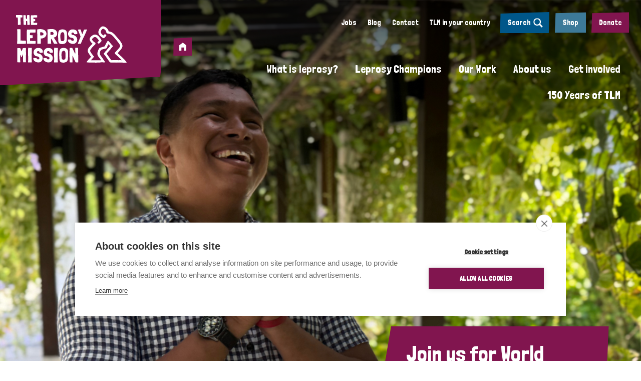

--- FILE ---
content_type: text/html; charset=utf-8
request_url: https://www.leprosymission.org/
body_size: 52783
content:
<!DOCTYPE html>





<html lang="en">
  <head>
    <title>
      Home - The Leprosy Mission International
    </title>
    <link href="https://fonts.googleapis.com/css2?family=Open+Sans:ital,wght@0,400;0,800;1,400&display=swap" rel="stylesheet">
    <link href='https://fonts.googleapis.com/css?family=Londrina Solid' rel='stylesheet'>
    <link href="https://fonts.googleapis.com/css2?family=Poppins:wght@400;600;700&&display=swap" rel="stylesheet">
    <link href="/static/dist/css/styles.37582083c4a3.css" rel="stylesheet">
    <link href="/static/src/img/favicon.bdc98675c290.svg" rel="shortcut icon">
    <link rel="stylesheet" href="https://cdn.jsdelivr.net/npm/flatpickr/dist/flatpickr.min.css">

    


<meta name="viewport" content="width=device-width,initial-scale=1">
<meta itemprop="name" content="The Leprosy Mission International">

<meta property="og:title" content="The Leprosy Mission International - The Leprosy Mission International" />
<meta property="og:type" content="article" />
<meta property="og:url" content="https://www.leprosymission.org/" />
<meta property="og:site_name" content="The Leprosy Mission International" />

<meta name="twitter:title" content="The Leprosy Mission International - The Leprosy Mission International">
<meta name="twitter:card" content="summary_large_image">




  <meta name="description" content="" />
  <meta name="twitter:description" content="">
  <meta itemprop="description" content="">
  <meta property="og:description" content="" />



  
  <meta property="og:image" content="" />
  <meta name="twitter:image" content="">
  <meta itemprop="image" content="">

<!-- This disables numbers to be interpreted as a phone number in safari -->
<meta name="format-detection" content="telephone=no">


    

    <!-- <script src="https://d3057btae1806x.cloudfront.net/inject.bundle.js" async data-id="ToyboxSnippet" data-token="tbik7ghhiBqE" ></script> -->

<!-- Google Tag Manager -->
<script>(function(w,d,s,l,i){w[l]=w[l]||[];w[l].push({'gtm.start':
  new Date().getTime(),event:'gtm.js'});var f=d.getElementsByTagName(s)[0],
  j=d.createElement(s),dl=l!='dataLayer'?'&l='+l:'';j.async=true;j.src=
  'https://www.googletagmanager.com/gtm.js?id='+i+dl;f.parentNode.insertBefore(j,f);
  })(window,document,'script','dataLayer','GTM-MPS88MN');</script>


<!-- Facebook Pixel Code -->
<script>
!function(f,b,e,v,n,t,s)
{if(f.fbq)return;n=f.fbq=function(){n.callMethod?
n.callMethod.apply(n,arguments):n.queue.push(arguments)};
if(!f._fbq)f._fbq=n;n.push=n;n.loaded=!0;n.version='2.0';
n.queue=[];t=b.createElement(e);t.async=!0;
t.src=v;s=b.getElementsByTagName(e)[0];
s.parentNode.insertBefore(t,s)}(window, document,'script',
'https://connect.facebook.net/en_US/fbevents.js');
fbq('init', '402150721136596');
fbq('track', 'PageView');
</script>
<noscript><img height="1" width="1" style="display:none"
src="https://www.facebook.com/tr?id=402150721136596&ev=PageView&noscript=1"
/></noscript>
<!-- End Facebook Pixel Code -->

    
    
  </head>

  <body class="homepage  ">
    

    <div id="sprite" style="position: absolute; width: 0; height: 0; overflow: hidden;">
      <svg xmlns="http://www.w3.org/2000/svg"><symbol id="add" viewBox="0 0 20 20"><title>add</title><path fill-rule="evenodd" clip-rule="evenodd" d="M11 9V5H9v4H5v2h4v4h2v-4h4V9h-4z"/></symbol><symbol id="arrow-down" viewBox="0 0 30 28"><title>arrow-down</title><path d="M24.452 15.281l-9.631 9.631-9.913-9.631 2.496-2.496 5.598 5.599V3.69h3.638l.001 14.411 5.315-5.315 2.496 2.496z"/></symbol><symbol id="arrow-left" viewBox="0 0 20 20"><title>arrow-left</title><path fill-rule="evenodd" clip-rule="evenodd" d="M9.414 14.243L6.172 11H18V9H6.172l3.242-3.243L8 4.343 2.343 10l1.414 1.414L8 15.657l1.414-1.414z"/></symbol><symbol id="arrow-right" viewBox="0 0 20 20"><title>arrow-right</title><path fill-rule="evenodd" clip-rule="evenodd" d="M14.172 9H2v2h12.172l-3.243 3.243 1.414 1.414 4.243-4.243L18 10l-1.414-1.414-4.243-4.243-1.414 1.414L14.172 9z"/></symbol><symbol id="arrow-up" viewBox="0 0 30 28"><title>arrow-up</title><path d="M5.189 12.719l9.631-9.631 9.913 9.631-2.496 2.496-5.598-5.599V24.31h-3.638L13 9.899l-5.315 5.315-2.496-2.496z"/></symbol><symbol id="become-member" viewBox="0 0 20 20"><title>82CF3E98-D323-4B3E-9EDD-EF2E73FB5C9E@1x</title><path d="M12.5 10a3.2 3.2 0 001.66-.45c.507-.3.91-.703 1.21-1.21a3.2 3.2 0 00.45-1.66c0-.6-.15-1.16-.45-1.68-.3-.52-.703-.93-1.21-1.23a3.2 3.2 0 00-1.66-.45 3.2 3.2 0 00-1.66.45c-.507.3-.91.71-1.21 1.23-.3.52-.45 1.08-.45 1.68 0 .6.15 1.153.45 1.66.3.507.703.91 1.21 1.21a3.2 3.2 0 001.66.45zM5 12.5V10h2.5V8.32H5v-2.5H3.32v2.5H.82V10h2.5v2.5H5zm14.18 4.18V15c0-.68-.413-1.293-1.24-1.84-.693-.467-1.6-.84-2.72-1.12-.987-.24-1.893-.36-2.72-.36-.827 0-1.733.12-2.72.36-1.12.28-2.027.653-2.72 1.12-.827.547-1.24 1.16-1.24 1.84v1.68h13.36z" fill="#000" fill-rule="evenodd"/></symbol><symbol id="cancel" viewBox="0 0 28 28"><title>cancel</title><path d="M20.145 18.422L15.723 14l4.422-4.422-1.723-1.723L14 12.277 9.578 7.855 7.855 9.578 12.277 14l-4.422 4.422 1.723 1.723L14 15.723l4.422 4.422zM14 1.768q5.054 0 8.643 3.589T26.232 14t-3.589 8.643T14 26.232t-8.643-3.589T1.768 14t3.589-8.643T14 1.768z"/></symbol><symbol id="close" viewBox="0 0 16 16"><title>close</title><path fill-rule="evenodd" clip-rule="evenodd" d="M9.131 8l3.063-3.063-1.131-1.131L8 6.869 4.937 3.806 3.806 4.937 6.869 8l-3.063 3.063 1.131 1.131L8 9.131l3.063 3.063 1.131-1.131L9.131 8z"/></symbol><symbol id="down" viewBox="0 0 28 28"><title>down</title><path d="M7.193 8.93L14 15.737l6.807-6.807 2.084 2.084-8.89 8.89-8.89-8.89z"/></symbol><symbol id="download" viewBox="0 0 28 28"><title>download</title><path d="M4.894 21.823h18.212v2.628H4.894v-2.628zm18.212-11.734L14 19.195l-9.106-9.106h5.195V2.266h7.823v7.823h5.195z"/></symbol><symbol id="email" viewBox="0 0 28 28"><title>email</title><path d="M21.602 10.221V8.31L14 13.067 6.398 8.31v1.911L14 14.933zm0-3.823q.756 0 1.311.578t.556 1.334v11.38q0 .756-.556 1.334t-1.311.578H6.399q-.756 0-1.311-.578t-.556-1.334V8.31q0-.756.556-1.334t1.311-.578h15.203z"/></symbol><symbol id="facebook" viewBox="0 0 20 20"><title>Icons / Social / Facebook</title><path d="M18.004 1c.55 0 .996.445.996.996v16.008c0 .55-.445.996-.996.996h-4.582v-6.973h2.332l.351-2.718h-2.683V7.574c0-.785.21-1.312 1.348-1.312l1.43-.012V3.824a18.7 18.7 0 00-2.087-.105c-2.074 0-3.504 1.265-3.504 3.586v2.004H8.266v2.718h2.343V19H1.996A.995.995 0 011 18.004V1.996c0-.55.445-.996.996-.996h16.008z" fill-rule="evenodd"/></symbol><symbol id="filter" viewBox="0 0 28 28"><title>filter</title><path d="M4.977 6.617q-.328-.383-.328-.766 0-.492.355-.848t.848-.355h16.297q.492 0 .848.355t.355.848q.055.328-.273.711l-6.727 8.586v7q0 .492-.328.848t-.82.355h-2.352q-.492 0-.848-.355t-.355-.848v-7Q5.086 6.781 4.977 6.617z"/></symbol><symbol id="home" viewBox="0 0 28 28"><title>home</title><path d="M14 2.917l9.871 7.389v14.778h-6.177v-8.601h-7.389v8.601H4.128V10.306z"/></symbol><symbol id="instagram" viewBox="0 0 20 20"><title>Icons / Social / Instagram</title><path d="M18.936 5.564c-.045-1.067-.225-1.652-.38-2.038a3.377 3.377 0 00-.822-1.26 3.429 3.429 0 00-1.26-.822c-.386-.148-.965-.328-2.038-.38C13.279 1.013 12.93 1 10 1s-3.279.013-4.436.064c-1.073.045-1.652.225-2.038.38a3.38 3.38 0 00-1.266.816 3.413 3.413 0 00-.816 1.26c-.155.392-.335.97-.38 2.044C1.013 6.721 1 7.07 1 10s.013 3.279.064 4.436c.045 1.067.225 1.652.38 2.038.199.514.437.874.822 1.26.386.385.746.623 1.26.822.386.148.965.328 2.038.38C6.721 18.987 7.07 19 10 19s3.279-.013 4.436-.064c1.073-.052 1.652-.232 2.038-.38a3.385 3.385 0 001.26-.822 3.52 3.52 0 00.822-1.26c.148-.386.328-.971.38-2.038C18.987 13.279 19 12.93 19 10s-.013-3.279-.064-4.436zM10 15.291a5.291 5.291 0 110-10.582 5.291 5.291 0 010 10.582zm0-8.724a3.433 3.433 0 110 6.866 3.433 3.433 0 010-6.866zm5.496-3.304c.682 0 1.235.553 1.235 1.24a1.23 1.23 0 01-1.235 1.235 1.24 1.24 0 01-1.24-1.234c0-.682.553-1.241 1.24-1.241z" fill-rule="evenodd"/></symbol><symbol id="left" viewBox="0 0 28 28"><title>left</title><path d="M18.658 20.253l-1.914 1.914L8.577 14l8.167-8.167 1.914 1.914L12.405 14z"/></symbol><symbol id="linkedin" viewBox="0 0 20 20"><title>Icons / Social / LinkedIn</title><path d="M18 1a1 1 0 011 1v16a1 1 0 01-1 1H2a1 1 0 01-1-1V2a1 1 0 011-1h16zM6.844 7.826H4.156V16h2.688V7.826zm6.718-.197c-.53 0-.997.118-1.398.352-.32.187-.613.401-.877.64l-.193.186h-.063l-.187-.981H8.656V16h2.688v-5.362a4.1 4.1 0 01.562-.458 1.12 1.12 0 01.625-.164c.271 0 .469.088.594.262.11.153.17.439.185.858l.002.188V16H16v-5.035c0-1.014-.193-1.823-.578-2.428-.386-.605-1.005-.908-1.86-.908zM5.5 4c-.438 0-.797.13-1.078.392S4 4.992 4 5.406c0 .414.14.752.422 1.014.281.261.64.392 1.078.392.438 0 .797-.13 1.078-.392S7 5.82 7 5.406c0-.414-.14-.752-.422-1.014C6.297 4.131 5.938 4 5.5 4z" fill-rule="evenodd"/></symbol><symbol id="login" viewBox="0 0 20 20"><title>895A4639-EEE0-4BEB-B7D1-CAB21217861B@1x</title><path d="M15 18.32c.453 0 .847-.16 1.18-.48.333-.32.5-.707.5-1.16V8.32c0-.453-.167-.84-.5-1.16A1.647 1.647 0 0015 6.68h-.82V5c0-.76-.187-1.46-.56-2.1a4.155 4.155 0 00-1.52-1.52A4.094 4.094 0 0010 .82c-.76 0-1.46.187-2.1.56-.64.373-1.147.88-1.52 1.52S5.82 4.24 5.82 5h1.6c0-.453.117-.88.35-1.28.233-.4.55-.717.95-.95A2.5 2.5 0 0110 2.42a2.5 2.5 0 011.28.35c.4.233.717.55.95.95.233.4.35.827.35 1.28v1.68H5c-.453 0-.847.16-1.18.48-.333.32-.5.707-.5 1.16v8.36c0 .453.167.84.5 1.16.333.32.727.48 1.18.48h10zm0-1.64H5V8.32h10v8.36zm-5-2.5c.453 0 .847-.167 1.18-.5.333-.333.5-.727.5-1.18 0-.453-.167-.847-.5-1.18a1.614 1.614 0 00-1.18-.5c-.453 0-.847.167-1.18.5-.333.333-.5.727-.5 1.18 0 .453.167.847.5 1.18.333.333.727.5 1.18.5z" fill="#c9242b" fill-rule="evenodd"/></symbol><symbol id="menu" viewBox="0 0 28 28"><title>Menu Icon</title><path d="M3.5 7h21v2.352h-21V7zm0 8.148v-2.297h21v2.297h-21zM3.5 21v-2.352h21V21h-21z"/></symbol><symbol id="remove" viewBox="0 0 20 20"><title>remove</title><path d="M5 9h10v2H5z"/></symbol><symbol id="right" viewBox="0 0 28 28"><title>right</title><path d="M9.342 20.253L15.595 14 9.342 7.747l1.914-1.914L19.423 14l-8.167 8.167z"/></symbol><symbol id="search" viewBox="0 0 20 20"><title>Search</title><path d="M20 17.7l-5.3-5.3a8 8 0 10-2.3 2.3l5.3 5.3 2.3-2.3zM2.3 8a5.7 5.7 0 1111.4 0A5.7 5.7 0 012.3 8z" fill-rule="evenodd"/></symbol><symbol id="tag" viewBox="0 0 28 28"><title>tag</title><path d="M8.683 9.907q.497 0 .861-.363t.363-.861-.363-.861-.861-.363-.861.363-.363.861.363.861.861.363zm13.006 3.749q.459.459.459 1.148t-.459 1.148l-5.738 5.738q-.459.459-1.148.459t-1.148-.459L6.31 14.345q-.459-.459-.459-1.148V7.459q0-.65.478-1.128t1.128-.478h5.738q.689 0 1.148.459z"/></symbol><symbol id="tik-tok" viewBox="-32 0 512 512"><title>tik-tok</title><path d="M432.734 112.465c-53.742 0-97.464-43.723-97.464-97.465 0-8.285-6.715-15-15-15h-80.336c-8.282 0-15 6.715-15 15v329.367c0 31.594-25.707 57.297-57.301 57.297s-57.297-25.703-57.297-57.297c0-31.597 25.703-57.3 57.297-57.3 8.285 0 15-6.715 15-15V191.73c0-8.28-6.715-15-15-15C75.199 176.73 0 251.934 0 344.367 0 436.801 75.2 512 167.633 512S335.27 436.8 335.27 344.367V198.574c29.851 15.918 63.074 24.227 97.464 24.227 8.286 0 15-6.715 15-15v-80.336c0-8.281-6.714-15-15-15zm0 0"/></symbol><symbol id="timeline-arrow-left" viewBox="0 0 52.2 96.9"><title>timeline-arrow-left</title><path fill-rule="evenodd" clip-rule="evenodd" fill="#565656" d="M52.2 3.7L48.4 0 0 48.4l48.4 48.5 3.8-3.7L7.5 48.4z"/></symbol><symbol id="translate" viewBox="0 0 28 28"><title>translate</title><path d="M18.539 19.852h3.773l-1.914-5.086zm3.063-8.204l5.25 14H24.5l-1.313-3.5h-5.523l-1.313 3.5h-2.352l5.25-14h2.352zm-6.563 5.907l-.93 2.406-3.609-3.609-5.852 5.797-1.641-1.641 5.961-5.852q-2.188-2.406-3.5-5.305H7.82q1.148 2.188 2.68 3.883Q13.016 10.445 14.219 7H1.149V4.648h8.203V2.351h2.297v2.297h8.203V7h-3.445q-.547 1.75-1.805 3.965t-2.516 3.637l-.055.055z"/></symbol><symbol fill="none" id="twitter" viewBox="0 0 12 11"><title>Icons / Social / Twitter</title><path d="M9.45.328h1.84L7.27 4.847 12 10.995H8.297l-2.9-3.729-3.319 3.729H.237l4.3-4.833L0 .328h3.797l2.622 3.409L9.45.328zm-.645 9.584h1.02L3.243 1.355H2.149l6.656 8.557z" fill="#fff"/></symbol><symbol id="up" viewBox="0 0 28 28"><title>up</title><path d="M7.193 19.07l-2.084-2.084 8.89-8.89 8.89 8.89-2.084 2.084-6.807-6.807z"/></symbol><symbol id="youtube" viewBox="0 0 20 20"><title>Icons / Social / YouTube</title><path d="M11.407 3c2.004.004 2.45.017 3.522.05 1.192.04 1.835.18 2.264.295.564.155.971.34 1.4.64.428.3.693.58.914.98.172.3.372.755.422 1.585.052.825.068 1.12.07 2.92v1.06c-.002 1.8-.018 2.095-.07 2.92-.058.83-.258 1.285-.422 1.585-.228.395-.486.68-.914.98-.429.3-.829.485-1.4.64-.429.115-1.072.255-2.264.295-1.115.035-1.553.047-3.77.05H8.84c-2.217-.003-2.655-.015-3.77-.05-1.192-.04-1.835-.18-2.264-.295-.571-.155-.971-.34-1.4-.64-.428-.3-.693-.58-.914-.98-.172-.3-.372-.755-.422-1.585-.05-.787-.067-1.093-.07-2.684V9.234C.004 7.643.02 7.338.07 6.55c.05-.835.25-1.285.422-1.59.221-.395.478-.68.907-.98.429-.3.836-.48 1.407-.635.429-.12 1.072-.26 2.264-.295A92.212 92.212 0 018.593 3zM7 7v6l7-3-7-3z" fill-rule="evenodd"/></symbol></svg>
    </div>

    

    


    <main class="main">
      
  

<div class="[ banner home-page__banner banner--large ] [ block block--full-width ]">

  
    


<header role="banner" class="header " aria-label="Primary navigation">
  <input type="checkbox" name="mobile-controls" id="nav_toggle" class="visually-hidden" aria-hidden="true">

  

  
    <div class="[ header-desktop ] [ row row--nowrap row--space-between ] [ visible-large--flex ]">
      <a href="/" class="brand--header">
        <span class="visually-hidden">Home</span>
        <svg xmlns="http://www.w3.org/2000/svg" width="221" height="95" fill="none" viewBox="0 0 221 95">
  <g clip-path="url(#a)">
    <path fill="#fff" d="M19.703 53.61c.06.99.08 1.723.08 2.237 0 .515-.04.872-.1 1.11-.08.237-.18.356-.361.376-.16 0-.4.02-.701.02-.301-.02-.702-.02-1.183 0-.481.02-1.303.059-2.445.079-1.143.02-2.726.04-4.73.04-2.005 0-4.69-.02-8.038-.08v-.733c.08-2.06.16-3.901.2-5.565.06-1.663.1-3.208.1-4.634 0-1.445.02-2.832.02-4.159 0-1.326 0-2.713-.04-4.099-.02-1.386-.06-2.871-.08-4.456-.02-1.564-.06-3.327-.08-5.228.28-.119.702-.198 1.283-.277.581-.06 1.203-.1 1.864-.1s1.323.04 1.944.12c.642.079 1.143.198 1.544.376-.06 1.782-.08 3.604-.06 5.485 0 1.882.04 3.763.06 5.645l.06 5.644v5.486c.2-.06.56-.08 1.102-.06.541 0 1.163.04 1.884.06.722.02 1.483.059 2.305.099.822.04 1.584.079 2.325.098.742.02 1.383.04 1.944.06.562 0 .962 0 1.183-.02 0 .297 0 .594-.04.911l-.06.832c0 .277 0 .535.02.752m19.402-1.881v.08c.06.87.06 1.782.04 2.732-.02.95-.16 1.822-.38 2.654-2.827-.02-5.693 0-8.62.099-2.926.099-5.732.04-8.418-.178 0-2.377-.02-4.733-.08-7.07a409.922 409.922 0 0 1-.12-13.962c.02-2.317.1-4.674.24-7.01 1.083-.06 2.245-.1 3.508-.14 1.263-.039 2.525-.079 3.808-.098 1.283-.02 2.506-.06 3.708-.08 1.183-.02 2.245-.04 3.147-.04.902 0 1.644 0 2.205.04.561.02.822.06.822.08.14.95.18 1.94.1 2.91-.08.99-.1 1.961-.1 2.912v.04c-.882.198-1.784.316-2.686.356-.902.04-1.804.06-2.726.04-.922 0-1.824-.02-2.746-.02-.922 0-1.824.04-2.746.119h-.12l-.04.04c.02.791 0 1.603-.1 2.435-.1.832-.04 1.624.14 2.357l.04.04c.842.059 1.683.079 2.525.079.842 0 1.724 0 2.586.04v.039c.14.93.18 1.861.12 2.792-.06.931-.08 1.901-.04 2.911a5.12 5.12 0 0 1-1.423.179c-.521 0-1.022.02-1.523.02-.501 0-.922 0-1.303.04-.381.019-.642.098-.782.197-.14.792-.18 1.684-.14 2.674.04.99.08 1.802.14 2.455l.04.04c1.824 0 3.628.04 5.392.139 1.764.099 3.608.118 5.492.059m14.451-16.279c-.681-.555-1.503-.891-2.405-1.05a6.558 6.558 0 0 0-2.706.1c-.06 0-.1 0-.12.039.02.495.04 1.01.02 1.565v1.643c0 .555.04 1.07.08 1.585.04.514.14.97.28 1.366h.121c.44-.02.922-.04 1.403-.06.501 0 .982-.039 1.483-.098.481-.06.962-.159 1.423-.297a3.25 3.25 0 0 0 1.183-.713c.22-.297.38-.654.481-1.03.1-.376.12-.773.04-1.149-.06-.376-.2-.732-.42-1.07-.201-.336-.502-.593-.863-.811m7.276 1.723v.594c0 .178 0 .356-.04.515a8.687 8.687 0 0 1-1.303 3.624 10.367 10.367 0 0 1-2.646 2.792 10.468 10.468 0 0 1-3.487 1.664 9.287 9.287 0 0 1-3.909.178c.02.376.04.753.04 1.129v1.604c0 .693 0 1.644.02 2.812 0 1.188.04 2.773.1 4.753v.04s-.04 0-.06.02c0 0-.04.02-.06.02-.38.098-.882.178-1.483.217-.601.04-1.222.08-1.864.08-.661 0-1.303 0-1.924-.02-.641-.02-1.203-.06-1.664-.12-.08-2-.12-4.158-.12-6.515v-7.208c0-2.456 0-4.932-.02-7.427 0-2.495-.06-4.872-.14-7.15a24.603 24.603 0 0 1 3.728-.653 21.07 21.07 0 0 1 4.029-.04c1.343.1 2.645.357 3.928.714 1.283.376 2.405.91 3.387 1.643a9.147 9.147 0 0 1 2.426 2.733c.641 1.09 1.002 2.416 1.082 3.981M68.77 34.4c.02.356.04.752.06 1.208 0 .455.02.91.02 1.366v1.347c0 .436.04.812.1 1.109h.04c.641.06 1.323.099 2.084.119.742.02 1.464 0 2.125-.12a1.858 1.858 0 0 0 1.223-.791c.3-.416.46-.892.52-1.406.06-.515 0-1.01-.16-1.525a2.304 2.304 0 0 0-.841-1.208c-.602-.555-1.383-.793-2.325-.753-.942.04-1.905.258-2.867.634m13.99 22.814h.04c-.961 0-2.044.04-3.246.1a32.243 32.243 0 0 1-3.648-.02h-.04a73.638 73.638 0 0 0-1.043-2.258c-.42-.872-.881-1.783-1.363-2.753a44.733 44.733 0 0 0-1.623-2.832 23.945 23.945 0 0 0-1.744-2.456l-.08-.119c-.08.634-.12 1.406-.12 2.317 0 .911 0 1.862.06 2.832.04.97.1 1.902.14 2.773.06.871.1 1.565.12 2.1-.46.197-1.082.316-1.843.376-.762.059-1.524.079-2.266.099-.741 0-1.422 0-2.024-.02-.601-.02-.962-.02-1.102 0 .06 0 .1-.377.12-1.13.02-.752.04-1.742.04-2.97v-4.258c0-1.604 0-3.248-.02-4.97 0-1.704-.04-3.407-.08-5.09-.04-1.683-.08-3.228-.1-4.634-.02-1.406-.06-2.614-.1-3.605-.04-.99-.1-1.683-.14-2.04 1.542-.217 3.246-.415 5.11-.613 1.844-.198 3.788-.178 5.813.04 1.643.079 3.107.554 4.41 1.386 1.302.851 2.304 1.9 3.026 3.168a8.745 8.745 0 0 1 1.142 4.16c.04 1.504-.36 2.99-1.222 4.415a7.164 7.164 0 0 1-2.105 2.456c-.862.654-1.964 1.03-3.307 1.11h-.2v.039a44.367 44.367 0 0 0 1.904 3.01c.701 1.01 1.363 2 2.044 3.01a61.013 61.013 0 0 1 1.904 3.09 22.14 22.14 0 0 1 1.544 3.267m13.81-14.12-.08-2.792s-.02-.317-.06-.852c-.04-.535-.08-1.03-.1-1.505-.061-.772-.261-1.466-.642-2.1a3.576 3.576 0 0 0-1.524-1.405 2.791 2.791 0 0 0-1.703-.12 4.375 4.375 0 0 0-1.544.694c-.962.733-1.623 1.683-1.944 2.832-.22 1.05-.36 2.139-.4 3.287-.04 1.149-.04 2.298.02 3.446.14.95.24 1.941.28 2.931.06.99.22 1.941.501 2.852.28.555.681.97 1.203 1.267a3.965 3.965 0 0 0 1.703.515 4.83 4.83 0 0 0 1.824-.237 3.491 3.491 0 0 0 1.544-1.01c.24-.337.42-.594.54-.792.101-.198.181-.436.201-.674.02-.237.04-.534.02-.89 0-.338 0-.793.06-1.367.02-.555.04-1.03.06-1.446 0-.416.02-.634.02-.693v-1.96l.02.019Zm4.449-10.02c.201.415.341.83.441 1.247.101.416.181.851.221 1.287.06.693.08 1.367.1 2.04 0 .673 0 1.347-.02 2.04-.08 1.445-.1 2.851-.08 4.218.02 1.366 0 2.773-.12 4.179l-.121 1.346c-.06.95-.2 1.921-.461 2.892a8.983 8.983 0 0 1-1.122 2.653 5.28 5.28 0 0 1-1.844 1.585c-.762.396-1.564.713-2.425.93-.782.218-1.564.357-2.346.416-.781.06-1.583.06-2.385 0a38.765 38.765 0 0 1-1.683-.217 6.962 6.962 0 0 1-1.544-.476 4.76 4.76 0 0 1-1.303-.851c-.38-.337-.701-.792-.962-1.327a6.68 6.68 0 0 1-.761-2.198c-.12-.773-.2-1.565-.22-2.357-.081-2.139-.181-4.278-.281-6.417-.1-2.139-.08-4.297.06-6.456.02-1.228.18-2.475.48-3.723.281-1.248.863-2.337 1.724-3.307.281-.277.602-.515.963-.733.902-.436 1.904-.753 2.966-.97a13.384 13.384 0 0 1 3.207-.218c1.062.06 2.105.238 3.107.554a8.616 8.616 0 0 1 2.726 1.387 6.004 6.004 0 0 1 1.703 2.495m21.126 4.832h-.04c-.962.159-2.004.277-3.107.297a9.905 9.905 0 0 1-3.106-.356c.16-.733 0-1.347-.461-1.842a3.181 3.181 0 0 0-1.704-.95 3.062 3.062 0 0 0-1.924.197c-.622.278-.982.793-1.103 1.565-.06.198-.08.376-.06.554 0 .179.04.357.06.555.221.654.582 1.09 1.083 1.307a6.132 6.132 0 0 0 1.623.455 9.769 9.769 0 0 1 4.089 1.407 10.04 10.04 0 0 1 3.087 2.91 6.586 6.586 0 0 1 1.122 2.04c.241.733.401 1.466.441 2.239.04.772 0 1.544-.16 2.317-.16.772-.401 1.524-.722 2.237a7.382 7.382 0 0 1-1.322 2.179 7.968 7.968 0 0 1-1.885 1.485 8.703 8.703 0 0 1-2.285.832c-.821.178-1.663.257-2.505.238a12.819 12.819 0 0 1-3.628-.634c-1.202-.396-2.285-.95-3.227-1.664a8.08 8.08 0 0 1-2.245-2.614c-.561-1.03-.781-2.198-.701-3.505v-.238a15.33 15.33 0 0 1 3.207-.099c1.162.06 2.225.08 3.167.06.06.871.4 1.525 1.062 1.96.661.436 1.343.654 2.084.634.742 0 1.363-.258 1.905-.713.541-.456.721-1.169.561-2.139-.08-.653-.341-1.188-.742-1.584a5.178 5.178 0 0 0-1.483-.97 8.691 8.691 0 0 0-1.844-.555 78.825 78.825 0 0 1-1.864-.357 5.084 5.084 0 0 1-1.543-.534 7.185 7.185 0 0 1-1.283-.852c-1.283-1.208-2.105-2.535-2.466-3.98-.38-1.446-.4-2.852-.06-4.239a9.47 9.47 0 0 1 1.884-3.742 8.375 8.375 0 0 1 3.388-2.496c.661-.277 1.403-.455 2.204-.554a14.126 14.126 0 0 1 2.426-.08c.822.04 1.623.159 2.405.357.782.198 1.523.436 2.185.733a7.25 7.25 0 0 1 3.066 3.03c.722 1.346.882 3.03.501 5.09m19.443-8.972v.04a67.173 67.173 0 0 1-2.746 7.228 204.747 204.747 0 0 1-3.287 7.03 370.371 370.371 0 0 0-3.328 7.011 72.734 72.734 0 0 0-2.866 7.13c-.16-.02-.341-.04-.501-.04h-.541c-.581 0-1.223 0-1.904.06-.702.04-1.363.059-1.985.059h-.501c-.16 0-.34 0-.501-.04h-.08a114.68 114.68 0 0 1 2.526-6.95c.962-2.417 1.944-4.833 2.906-7.25v-.078a29.934 29.934 0 0 0-1.163-3.585c-.481-1.188-.962-2.377-1.483-3.545a87.627 87.627 0 0 1-1.463-3.525 24.156 24.156 0 0 1-1.122-3.486c.561 0 1.142-.04 1.743-.118.602-.08 1.223-.12 1.824-.12.341 0 .662.02 1.002.06.341.04.642.139.963.277.14.595.34 1.308.601 2.14.26.811.541 1.663.822 2.495.3.851.601 1.663.922 2.416.32.772.601 1.406.841 1.92.281-.494.562-1.128.862-1.9.281-.773.582-1.585.882-2.436a88.16 88.16 0 0 0 .842-2.496c.281-.831.541-1.505.782-2.06a13.927 13.927 0 0 1 2.004-.217 49.65 49.65 0 0 1 2.345-.06c.341 0 .642 0 .922.02.281 0 .501.04.662.06M19.783 81.276l-.12 13.09a9.807 9.807 0 0 0-1.363-.079h-2.927c-.46 0-.841.02-1.182.02-.06-1.169-.08-2.456-.1-3.822 0-1.367-.02-2.753-.04-4.179 0-1.426-.06-2.812-.12-4.179a62.095 62.095 0 0 0-.301-3.782c-.2.297-.421.772-.662 1.426-.24.633-.5 1.307-.741 2a27.559 27.559 0 0 1-.702 1.802c-.22.515-.38.772-.501.772-.14 0-.3-.138-.481-.435a7.96 7.96 0 0 1-.541-1.09c-.18-.435-.361-.91-.561-1.386-.2-.495-.361-.95-.502-1.346-.14-.397-.3-.892-.5-1.426a67.167 67.167 0 0 0-.221 7.802c.06 2.634.18 5.209.36 7.764a15.14 15.14 0 0 1-2.906.158c-1.062-.02-2.024-.04-2.906-.04-.06 0-.1-.04-.12-.118a6.026 6.026 0 0 1-.08-.773 83.64 83.64 0 0 1-.06-1.861c0-.832-.02-1.941-.02-3.308 0-1.366 0-3.07.02-5.09 0-2.02.02-4.435.04-7.228 0-2.792.04-6.04.06-9.763.36-.1.781-.178 1.242-.198.481-.02.962-.04 1.464-.02.5 0 1.002.02 1.503.04.5 0 .982 0 1.443-.02h.04c.24.277.501.693.742 1.247.24.555.48 1.15.701 1.783.22.634.441 1.228.642 1.802.2.574.42 1.03.641 1.347.08.079.16.118.24.118.08.02.221-.237.401-.772.18-.554.381-1.188.582-1.901.2-.713.44-1.446.701-2.159.26-.713.521-1.227.762-1.564.2.02.541.02 1.062 0s1.062-.06 1.664-.08l1.824-.059c.621-.02 1.162-.02 1.603-.02a83.962 83.962 0 0 0 0 7.783c.1 2.555.1 5.15-.04 7.783m10.763-15.843h1.003v.159c0 2.356-.04 4.713-.1 7.11-.08 2.376-.12 4.772-.161 7.168a284.86 284.86 0 0 0-.02 7.17c.02 2.376.12 4.733.24 7.05-.22.218-.681.356-1.382.396-.702.04-1.464.04-2.285.02-.822-.02-1.604-.06-2.346-.1-.741-.04-1.262-.02-1.543.06a76.2 76.2 0 0 0 .24-7.427c-.02-2.495-.08-4.97-.14-7.406-.08-2.456-.12-4.872-.12-7.268 0-2.397.1-4.753.36-7.05v-.08c.141-.02.402-.02.803.02.4.04.701.06.901.06.502.02 1.083.059 1.724.098.662.04 1.604.04 2.846.02m22.63 9.407h-.04a21.45 21.45 0 0 1-3.107.297 9.908 9.908 0 0 1-3.107-.356c.16-.733 0-1.347-.46-1.842a3.18 3.18 0 0 0-1.705-.95 3.207 3.207 0 0 0-1.924.197c-.621.258-.982.793-1.102 1.565a1.35 1.35 0 0 0-.06.554c0 .179.04.357.06.555.22.653.581 1.09 1.082 1.307a6.138 6.138 0 0 0 1.624.455 9.77 9.77 0 0 1 4.089 1.406 10.038 10.038 0 0 1 3.086 2.912 6.595 6.595 0 0 1 1.123 2.04c.24.732.4 1.465.44 2.237.04.773 0 1.545-.16 2.317-.16.773-.4 1.525-.721 2.238a7.395 7.395 0 0 1-1.323 2.179 7.957 7.957 0 0 1-1.884 1.485 8.714 8.714 0 0 1-2.285.832 10.65 10.65 0 0 1-2.506.237 12.818 12.818 0 0 1-3.628-.633c-1.202-.396-2.285-.95-3.227-1.664a8.082 8.082 0 0 1-2.244-2.614c-.562-1.03-.782-2.198-.702-3.505v-.238a15.33 15.33 0 0 1 3.207-.099c1.163.06 2.225.08 3.167.06.06.87.4 1.524 1.062 1.96.662.436 1.343.654 2.085.634.741 0 1.363-.258 1.904-.713.541-.456.721-1.169.561-2.139-.08-.654-.34-1.188-.741-1.584a5.175 5.175 0 0 0-1.484-.97 8.69 8.69 0 0 0-1.844-.555 79.625 79.625 0 0 1-1.864-.357 5.084 5.084 0 0 1-1.543-.534 7.176 7.176 0 0 1-1.283-.852c-1.283-1.208-2.104-2.535-2.465-3.98-.381-1.446-.401-2.852-.06-4.239A9.26 9.26 0 0 1 37.14 68.8a8.607 8.607 0 0 1 3.387-2.515c.662-.277 1.403-.455 2.205-.554.802-.1 1.603-.12 2.425-.08.822.04 1.624.159 2.405.357.782.198 1.524.435 2.185.733a7.256 7.256 0 0 1 3.067 3.03c.721 1.346.882 3.03.5 5.09m20.066.018h-.04a21.45 21.45 0 0 1-3.108.297 9.909 9.909 0 0 1-3.106-.356c.16-.733 0-1.347-.461-1.842a3.18 3.18 0 0 0-1.704-.95 3.208 3.208 0 0 0-1.924.197c-.621.258-.982.793-1.102 1.565-.06.198-.08.376-.06.554 0 .179.04.357.06.555.22.653.58 1.09 1.082 1.307a6.137 6.137 0 0 0 1.623.455 9.771 9.771 0 0 1 4.09 1.406 10.04 10.04 0 0 1 3.086 2.912 6.595 6.595 0 0 1 1.122 2.04c.24.732.401 1.465.441 2.237.04.773 0 1.545-.16 2.317-.16.773-.4 1.525-.721 2.238a7.397 7.397 0 0 1-1.323 2.179 7.957 7.957 0 0 1-1.885 1.485 8.712 8.712 0 0 1-2.285.832c-.821.178-1.663.257-2.505.237a12.818 12.818 0 0 1-3.628-.633c-1.202-.396-2.285-.95-3.227-1.664a8.083 8.083 0 0 1-2.245-2.614c-.56-1.03-.781-2.198-.701-3.505v-.238a15.331 15.331 0 0 1 3.207-.099c1.162.06 2.225.08 3.167.06.06.87.4 1.524 1.062 1.96.661.436 1.343.654 2.084.634.742 0 1.363-.258 1.905-.713.54-.456.721-1.169.56-2.139-.08-.654-.34-1.188-.74-1.584a5.173 5.173 0 0 0-1.484-.97 8.688 8.688 0 0 0-1.844-.555 79.724 79.724 0 0 1-1.864-.357 5.084 5.084 0 0 1-1.543-.534 7.176 7.176 0 0 1-1.283-.852c-1.283-1.208-2.105-2.535-2.465-3.98-.381-1.446-.401-2.852-.06-4.239a9.261 9.261 0 0 1 1.883-3.723 8.606 8.606 0 0 1 3.388-2.515c.661-.277 1.403-.455 2.205-.554.801-.1 1.603-.12 2.425-.08.822.04 1.623.159 2.405.357.782.198 1.523.435 2.185.733a7.256 7.256 0 0 1 3.067 3.03c.721 1.346.881 3.03.5 5.09m9.061-9.388h1.001v.159c0 2.356-.04 4.713-.1 7.11-.08 2.376-.12 4.772-.16 7.168a284.86 284.86 0 0 0-.02 7.17c.02 2.376.12 4.733.24 7.05-.22.218-.681.356-1.383.396-.701.04-1.463.04-2.285.02-.821-.02-1.603-.06-2.345-.1-.741-.04-1.263-.02-1.543.06a76.2 76.2 0 0 0 .24-7.427c-.02-2.495-.08-4.97-.14-7.406-.08-2.456-.12-4.872-.12-7.268 0-2.397.1-4.753.36-7.05v-.08c.14-.02.401-.02.802.02s.702.06.902.06c.501.02 1.083.059 1.724.098.662.04 1.604.04 2.846.02m16.255 14.576-.08-2.792s-.02-.317-.06-.852c-.04-.535-.08-1.03-.1-1.505-.06-.772-.26-1.466-.641-2.1a3.574 3.574 0 0 0-1.524-1.405 2.79 2.79 0 0 0-1.703-.12 4.375 4.375 0 0 0-1.544.694c-.962.733-1.623 1.683-1.944 2.832-.22 1.05-.36 2.139-.4 3.287-.04 1.149-.04 2.298.02 3.446.14.95.24 1.941.28 2.931.06.99.22 1.941.5 2.852.281.555.682.97 1.204 1.267a3.885 3.885 0 0 0 1.703.515 4.84 4.84 0 0 0 1.824-.237 3.49 3.49 0 0 0 1.544-1.01c.24-.337.42-.594.54-.792.1-.198.181-.436.201-.674.02-.237.04-.534.02-.89 0-.338 0-.793.06-1.367.02-.555.04-1.03.06-1.446 0-.416.02-.634.02-.693v-1.96l.02.019Zm4.45-10.02c.201.415.341.83.441 1.247.1.416.181.851.221 1.287.06.693.08 1.367.1 2.04 0 .673 0 1.347-.02 2.04-.08 1.445-.1 2.852-.08 4.218.02 1.366 0 2.772-.121 4.179l-.12 1.346c-.06.95-.2 1.921-.461 2.892a8.986 8.986 0 0 1-1.122 2.653 5.284 5.284 0 0 1-1.844 1.585c-.762.396-1.564.713-2.426.93-.781.218-1.563.357-2.345.416-.781.06-1.583.06-2.385 0a38.78 38.78 0 0 1-1.683-.217 6.96 6.96 0 0 1-1.544-.476 4.759 4.759 0 0 1-1.303-.851c-.38-.337-.701-.792-.962-1.327a6.68 6.68 0 0 1-.761-2.198 18.38 18.38 0 0 1-.22-2.357c-.081-2.139-.181-4.278-.281-6.417-.1-2.138-.08-4.297.06-6.456.02-1.228.18-2.475.48-3.723a7.527 7.527 0 0 1 1.724-3.307c.281-.277.602-.515.963-.733a12.995 12.995 0 0 1 2.966-.97 13.389 13.389 0 0 1 3.207-.218c1.062.06 2.105.237 3.107.554a9.006 9.006 0 0 1 2.726 1.367 6.006 6.006 0 0 1 1.703 2.495m19.503 24.517c-.562 0-1.183-.04-1.904-.099a17.312 17.312 0 0 0-1.905-.098 440.33 440.33 0 0 0-2.726-5.882 63.76 63.76 0 0 1-2.305-5.486l-.42-1.228c-.101-.297-.221-.574-.301-.832-.1-.257-.18-.396-.221-.396-.02 0-.06.337-.1.99-.04.654-.08 1.486-.1 2.496-.02 1.01-.04 2.139-.06 3.367 0 1.227-.02 2.416-.02 3.564v1.822c0 .594 0 1.11.04 1.585a4.752 4.752 0 0 1-.922.158c-.301.02-.601.04-.902.04-.662 0-1.343-.04-2.024-.12a17.128 17.128 0 0 0-1.965-.118v-2.872c0-2.594-.02-5.07-.06-7.426a435.38 435.38 0 0 1-.06-7.387c0-1.882.02-3.763.08-5.605.06-1.841.161-3.644.281-5.406a6 6 0 0 1 .902-.119c.32-.02.641-.04.982-.04.16 0 .441 0 .822.02.38 0 .781.04 1.162.08.381.039.722.098 1.022.138.301.06.441.1.441.159.201.495.381.91.542 1.227l.481.95c.14.298.32.635.501 1.01.18.377.401.852.641 1.407.06.139.18.396.381.772.2.377.421.832.661 1.327.241.515.521 1.05.782 1.604.281.555.521 1.07.762 1.525.24.456.441.832.601 1.149.16.317.261.475.281.475.08-.06.16-.336.2-.832.06-.495.08-.97.08-1.445 0-1.09-.02-2.12-.06-3.05a68.31 68.31 0 0 1-.06-2.892c0-.574 0-1.148.02-1.742 0-.594.04-1.228.06-1.901a18.061 18.061 0 0 1 2.987-.238c1.042 0 1.944.08 2.746.238v13.209c.02 1.148.04 2.317.04 3.485v5.823c0 .733-.02 1.485-.02 2.257 0 .555 0 1.09.02 1.644v2.456s-.181.08-.381.119c-.201.06-.521.079-1.002.079M12.648.337h-.421C10.503.139 8.237.02 5.512.02H3.908L2.365.04H1.283L.04.08v.078C.02.574 0 1.228 0 2.12c0 .614.02 1.168.06 1.664.04.673.1.851.14.93v.04h.04c.281.099.742.139 1.384.139h1.102c.32-.02.581 0 .782.079.14 3.109.22 6.337.22 9.605v2.455l-.02 1.327c-.02.238 0 .495 0 .793.02.297.08.495.14.594l.04.059h.06c.762-.139 1.604-.198 2.526-.198h.802c.721 0 1.363-.04 1.884-.139h.08v-.079c-.12-6.97-.2-11.308-.2-12.912 0-.772 0-1.287.04-1.565.04 0 .18-.04.641-.04h1.303c.34.02.822.08 1.423.199h.08v-.08c.12-.831.2-1.802.2-2.851 0-.535 0-1.129-.06-1.743v-.08l-.02.02ZM26.718.06c-.36-.04-.802-.06-1.303-.06-.561 0-1.162.04-1.784.119-.601.079-1.122.178-1.563.297h-.06v.08c.06 1.088.08 2.098.08 3.049 0 1.248-.06 2.574-.18 3.921-.16.02-.341.04-.502.08-.16.039-.34.059-.52.059l-.983-.1c-.12-.613-.2-1.168-.26-1.683-.06-.534-.1-1.208-.14-2V3.17c-.06-1.01-.14-1.921-.221-2.694v-.06h-.06a4.028 4.028 0 0 0-1.323-.197l-3.187.06v.078c-.02.575-.04 1.605-.04 3.05 0 2.555.06 5.506.2 8.774.12 3.267.26 5.743.381 7.386v.08l.962-.06c.1 0 .32 0 .662.06h.24a8.5 8.5 0 0 0 1.103.079c.62 0 1.142-.119 1.583-.357h.04v-.06c.1-.573.14-1.405.14-2.494V16.1l-.02-.713c0-.396-.02-1.01-.02-1.822 0-.456.02-.931.08-1.426.281-.06.682-.1 1.183-.1l.982.04c.12.812.2 1.961.24 3.427.06 1.98.141 3.366.241 4.158v.08h.1c.502-.04 1.083-.06 1.704-.06 1.223 0 2.245-.06 2.987-.198h.08L26.798.06h-.08Zm15.514 15.546v-.08l-1.764.06c-.622 0-1.163 0-1.624-.02-.46 0-.842-.04-1.162-.06a40.625 40.625 0 0 0-2.706-.079c-.06-.475-.1-1.069-.1-1.762l.1-1.367h.882c1.002.02 1.804-.06 2.385-.217h.06l.06-2.258c0-.634-.04-1.228-.14-1.783v-.059l-.441-.04c-.521-.04-.902-.059-1.182-.059l-1.744.218c-.1-.297-.14-.654-.14-1.05 0-.534.04-1.228.14-2.04h3.507c1.363-.02 2.606-.138 3.708-.376h.06v-.079c0-.337 0-.792.06-1.347.04-.633.06-1.07.06-1.346 0-.515-.04-.97-.12-1.347v-.06h-.08a42.446 42.446 0 0 0-3.587-.138c-1.424 0-3.528.06-6.234.158l-2.505.08v.079c-.14 2.139-.2 4.475-.2 6.951 0 1.188.02 2.931.08 5.149.08 3.921.1 6.199.08 6.773v.08h.08c1.623.098 3.287.158 4.91.158h3.608c1.563-.06 2.766-.08 3.588-.08h.06v-.059c.22-.733.32-1.565.32-2.495 0-.12 0-.594-.06-1.446M221 94.525c-.301.594-2.746.455-3.728.455-1.764 0-1.764-.079-3.528-.079s-1.764-.158-3.527-.158h-3.528c-1.764 0-1.764.099-3.528.099s-1.764.04-3.527.04c-1.764 0-1.764-.06-3.528-.06s-1.764.04-3.528.04-1.764-.159-3.527-.159c-.762 0-1.484-.258-1.925-.871-1.102-1.545-1.162-1.505-2.285-3.05-1.102-1.545-.962-1.644-2.064-3.189-1.102-1.544-1.203-1.485-2.325-3.03-1.102-1.544-1.042-1.604-2.145-3.149-1.102-1.544-3.487-4.158-3.307-4.317l1.243-1.505c1.142-1.327.922-1.505 2.064-2.832 1.143-1.327 1.343-1.148 2.466-2.475 1.142-1.327 1.002-1.446 2.144-2.773 1.143-1.327 1.223-1.248 2.365-2.594 1.143-1.327 1.003-1.585 2.346-2.714.561-.475-2.326-3.386-3.448-3.861 0 0-.782 1.762-1.483 3.446-.722 1.683-.601 1.723-1.303 3.386-.281.634-.862 1.188-1.523 1.386-1.684.515-1.744.357-3.428.872-1.683.515-1.703.455-3.407.97-1.684.515-1.744.416-3.347 1.129a19.162 19.162 0 0 0-1.684 3.347c-.401 1.129-.601 2.396-.601 3.644 0 1.208.2 2.436.962 3.505.701.97 1.423 1.862 2.044 2.733.702.99 1.363 1.94 1.964 2.773.742 1.05 1.243 2.099 1.804 2.891 1.223 1.743 2.225 2.872 2.225 2.892.501.712 1.103 2.95 1.103 2.95s-1.203.278-2.085.278c-1.844 0-1.844-.238-3.688-.238s-2.986.376-4.83.376c-1.844 0-1.844.08-3.688.08s-1.844.158-3.688.158-1.844-.139-3.688-.139c-1.845 0-1.844-.079-3.688-.079-1.845 0-1.845-.02-3.689-.02s-1.844-.04-3.688-.04c-.922 0-3.768-.296-3.768-.296-.381-.832 1.343-2.733 1.924-3.427 1.123-1.326 1.103-1.346 2.225-2.653 1.123-1.327 1.263-1.208 2.385-2.516 1.123-1.326 1.303-1.208 2.065-2.752-.581-.812-1.383-1.802-2.305-3.11-.682-.97-1.263-2.178-2.085-3.366-.801-1.149-1.463-2.159-1.743-3.208-.361-1.288-.301-2.516-.081-3.624.221-1.248.602-2.456 1.203-3.446.702-1.169 1.624-2.1 2.285-2.872.241-.277.441-.554.661-.812.802-1.01 1.704-1.921 2.526-2.812a73.088 73.088 0 0 1 2.706-2.733c-.762-.614-1.664-1.367-2.486-2.198-.741-.773-1.342-1.684-1.924-2.614-.581-.951-1.042-1.902-1.222-2.951-.301-1.822.16-3.545 1.403-5.01.882-1.03 1.723-1.922 2.565-2.595 1.083-.871 2.125-1.545 3.127-1.94 1.303-.536 2.566-.753 3.608-.734 1.563 0 2.806.515 3.568.872 1.062.495 2.104 1.129 3.006 1.92.902.793 1.564 1.823 2.285 2.714.802.99 1.604 1.901 2.165 2.812.962 1.545 1.563 2.773 1.703 3.09.381.831.081 1.782-.541 2.475a53.301 53.301 0 0 1-4.349 4.397c-.421.376-.682-.12-1.664-.97-.982-.852-1.643-1.407-1.363-1.783.762-1.05 2.345-2.258 2.907-3.426-.421-.773-1.103-1.723-1.764-2.654a20.72 20.72 0 0 0-2.025-2.357c-.781-.792-1.583-1.446-2.445-1.861-.802-.377-2.125-.733-3.989.336-.942.535-1.924 1.446-3.086 2.813-.361.415-.461.693-.381 1.168.18 1.07 1.002 2.475 2.265 3.664 1.102 1.07 2.445 2.02 3.507 2.673.642.396 1.083.99 1.143 1.743.06.733-.14 1.564-.702 2.06-.02 0-1.002.871-2.365 2.198-.681.673-1.503 1.406-2.285 2.258-.721.772-1.503 1.544-2.184 2.376-.241.297-.361.693-.622.99-1.102 1.307-1.964 2.377-2.325 3.505-.401 1.209-.341 2.397.762 3.942.661.93 1.122 1.92 1.703 2.733.702.99 1.484 1.762 2.025 2.515 1.142 1.623 1.884 2.574 1.904 2.594.18.277 1.163 1.287 1.143 1.465-.021.179-3.448 3.684-4.611 5.05l-1.884 1.98s2.506-.078 4.49-.078c1.984 0 1.984-.04 3.969-.04h3.968c1.985 0 1.985.08 3.969.08 1.984 0 2.085.455 3.969-.16-.742-1.049-1.504-2.336-2.486-3.722-.802-1.13-1.864-2.238-2.806-3.545-.741-1.03-1.303-2.12-1.603-3.209-.321-1.168-.341-2.396-.281-3.544.06-1.209.461-2.357.762-3.446.36-1.228.761-2.357 1.222-3.308.862-1.762 1.704-2.91 1.804-3.05.301-.395.642-.851 1.123-1.01 1.643-.495 1.683-.356 3.347-.851 1.644-.495 1.624-.554 3.287-1.07 1.644-.495 3.267-1.01 3.267-1.01s.602-1.524 1.243-3.05c.641-1.524.862-1.425 1.503-2.95.642-1.525 1.383-1.98 2.025-3.505.32-.753 1.824-1.486 1.824-1.486s.761.634 1.302 1.228c1.203 1.347 1.223 1.347 2.426 2.694 1.202 1.346 1.122 1.425 2.325 2.772 1.202 1.347 1.242 1.327 2.445 2.674.782.871 1.744 1.287.04 3.05-1.243 1.267-1.203 1.287-2.345 2.633-1.142 1.347-1.022 1.446-2.165 2.793-1.162 1.346-1.282 1.228-2.425 2.574-.775.898-1.543 1.796-2.305 2.694-1.163 1.346-2.245 2.317-2.225 2.733.02.316 1.103 1.643 2.265 3.247 1.163 1.624 1.102 1.664 2.265 3.288 1.163 1.624 1.243 1.564 2.405 3.188 1.163 1.624 1.403 2.535 2.385 3.13.662.395 1.684.039 3.428.039s1.744-.06 3.507-.06h3.508c1.764 0 1.744.14 3.508.14s1.764-.06 3.507-.06c1.744 0 2.987.337 2.987-.08 0 0-.742-1.148-2.085-2.396-1.323-1.247-1.343-1.208-2.686-2.455-1.322-1.248-1.282-1.288-2.605-2.535-1.343-1.248-1.383-1.189-2.726-2.436-1.343-1.248-1.283-1.307-2.606-2.555-.461-.436-.942-.93-.962-1.564 0-.634.441-1.15.882-1.605.02-.02 1.183-1.307 2.806-3.05.842-.91 1.784-2 2.766-3.089.942-1.05 1.804-2.178 2.646-3.188.882-1.05 1.423-1.901 1.583-2.733.201-1.05-.02-2.04-.561-3.09-.521-1.01-1.263-2.06-2.024-3.188-.682-.99-1.483-1.96-2.305-2.99a97.933 97.933 0 0 0-2.385-2.951c-.822-.95-1.664-1.901-2.506-2.852-.842-.95-1.523-2.06-2.365-2.99-.842-.951-.902-.912-1.764-1.862-.922-1.05-1.804-1.901-2.646-2.555-1.142-.891-2.244-1.406-3.207-1.802a14.246 14.246 0 0 0-3.547-.97c-.802-.12-1.985-.179-2.907-.793-.741-.495-1.322-1.287-1.363-2.574-.06-1.347-.881-2.575-1.864-3.644-1.102-1.188-2.465-2.06-3.307-2.535-1.623-.356-2.666 0-3.588 1.188-.661.832-1.282 1.783-1.924 3.347-.1.238-.18.456-.28.693-.441 1.05 0 2.14.561 3.189.501.91 1.122 1.881 1.984 2.673.862.792 1.824 1.406 2.646 1.98.762-.276 2.145-1.86 2.726-2.415.661-.614.761-.06 1.704.831 1.783 1.703 2.184 1.585.34 3.526-1.262 1.326-1.222 1.247-2.385 2.653-.721.872-1.944 1.169-2.946.634-1.002-.515-2.085-1.248-3.187-2.06-.982-.732-2.005-1.544-2.887-2.455-.881-.931-1.743-1.902-2.345-2.99-.621-1.13-.861-2.377-.982-3.625-.1-1.188.04-2.396.561-3.664.101-.237.061-.237.161-.475.361-.891.842-2.178 1.603-3.446.642-1.05 1.423-2.1 2.466-2.911.942-.753 2.084-1.446 3.467-1.664 1.103-.178 2.365.14 3.808.515.161.04.281.12.441.198.141.08 1.804.753 3.548 2.238.982.832 2.065 1.842 2.886 3.07a9.936 9.936 0 0 1 1.504 3.901c.1 0 .16.178.26.178.902.14 2.125.179 3.528.634.982.317 2.145.693 3.307 1.387.922.534 1.804 1.346 2.806 2.198a29.87 29.87 0 0 1 2.566 2.495c.842.95.882.911 1.723 1.862.882.99 1.704 2.06 2.606 3.07.902 1.01 1.744 2.059 2.606 3.089.882 1.05 1.884 1.98 2.706 3.01.862 1.109 1.503 2.297 2.225 3.367.801 1.188 1.583 2.297 2.144 3.406.642 1.267 1.022 2.515 1.123 3.743.12 1.307-.121 2.555-.622 3.822-.441 1.129-1.182 2.178-2.124 3.268-.722.851-1.303 1.881-2.085 2.752-.782.892-1.583 1.763-2.305 2.575-.882.95-1.704 1.723-2.365 2.416.962 1.525 1.243 1.307 2.566 2.555 1.322 1.248 1.262 1.307 2.585 2.555 1.323 1.247 1.443 1.128 2.766 2.356 1.323 1.248 1.203 1.367 2.546 2.614 1.323 1.248 1.583 1.684 2.906 2.931 1.323 1.248 1.062 1.565 2.245 2.476.641.515 2.365 3.168 2.365 3.168"/>
  </g>
  <defs>
    <clipPath id="a">
      <path fill="#fff" d="M0 0h221v95H0z"/>
    </clipPath>
  </defs>
</svg>

      </a>
      <div class="[ header-desktop__links ] [ stack distribute ]">
        <div class="[ row row--center row--align-end ]">
          
            <div class="block-link"><a href="/get-involved/work-with-us/"  class="">
  Jobs
  
</a>
</div>
<div class="block-link"><a href="/blog/"  class="">
  Blog
  
</a>
</div>
<div class="block-link"><a href="/contact-us/"  class="">
  Contact
  
</a>
</div>
<div class="block-link"><a href="/about-us/global-fellowship/"  class="">
  TLM in your country
  
</a>
</div>
          
          <div class="[ distribute-s ]">
            <a href="/search/" class="button button--secondary" aria-label="Search">
              Search
              <svg class="icon">
                <use xlink:href="#search"></use>
              </svg>
            </a>
            
              <a href="https://www.tlmtrading.com/" class="button button--shop" aria-label="Shop" target="_blank">
                Shop
              </a>
            
            
              <a href="http://donate.leprosymission.org" class="button button--donate" aria-label="Donate">
                Donate
              </a>
            
          </div>
        </div>
        <div class=" [ header__primary-wrapper ] [ row row--wrap row--center ] [ font-size-xl ]">
          <a href="/" class="[ header__home-link ]">
            <span class="visually-hidden">Home</span>
            <svg class="icon">
              <use xlink:href="#home"></use>
            </svg>
          </a>
            
<ul class="primary-navigation row row--align-end unstyled-list font-size-l">
  
  <li >
    <a href="/what-is-leprosy/" >What is leprosy?</a>
    <div class="dropdown">
      
        
          <ul>
        
        <li><a href="/what-is-leprosy/a-guide-to-leprosy-related-disabilities/">A guide to leprosy-related disabilities</a></li>
        
      
        
        <li><a href="/what-is-leprosy/what-does-leprosy-look-like/">What does leprosy look like?</a></li>
        
      
        
        <li><a href="/what-is-leprosy/is-leprosy-contagious/">Is leprosy contagious?</a></li>
        
      
        
        <li><a href="/what-is-leprosy/what-causes-leprosy/">What causes leprosy?</a></li>
        
      
        
        <li><a href="/what-is-leprosy/does-leprosy-still-exist/">Does leprosy still exist?</a></li>
        
      
        
        <li><a href="/what-is-leprosy/leprosy-in-the-bible/">Leprosy in the Bible</a></li>
        
      
        
        <li><a href="/what-is-leprosy/leprosy-and-animals/">Leprosy and animals</a></li>
        
      
        
        <li><a href="/what-is-leprosy/what-are-the-symptoms-of-leprosy/">What are the symptoms of leprosy?</a></li>
        
      
        
        <li><a href="/what-is-leprosy/how-is-leprosy-treated/">How is leprosy treated?</a></li>
        
      
        
        <li><a href="/what-is-leprosy/what-is-the-cure-for-leprosy/">What is the cure for leprosy?</a></li>
        
      
        
        <li><a href="/what-is-leprosy/is-leprosy-hereditary/">Is leprosy hereditary?</a></li>
        
      
        
        <li><a href="/what-is-leprosy/how-can-you-prevent-leprosy/">How can you prevent leprosy?</a></li>
        
      
        
        <li><a href="/what-is-leprosy/the-history-of-leprosy/">The history of leprosy</a></li>
        
      
        
        <li><a href="/what-is-leprosy/what-is-hansens-disease/">What is Hansen&#x27;s Disease?</a></li>
        
          </ul>
        
      
    </div>
  </li>
  
  <li >
    <a href="/leprosy-champions/" >Leprosy Champions</a>
    <div class="dropdown">
      
        
          <ul>
        
        <li><a href="/leprosy-champions/exposing-the-myths-around-leprosy/">Exposing the myths around leprosy</a></li>
        
      
        
        <li><a href="/leprosy-champions/find-community-near-you/">Find community near you</a></li>
        
      
        
        <li><a href="/leprosy-champions/the-wellesley-bailey-awards/">The Wellesley Bailey Awards</a></li>
        
      
        
        <li><a href="/leprosy-champions/leprosy-champions/">Celebrating Leprosy Champions</a></li>
        
      
        
        <li><a href="/leprosy-champions/world-leprosy-day/">World Leprosy Day 2026</a></li>
        
      
        
        <li><a href="/leprosy-champions/world-ntd-day/">World NTD Day</a></li>
        
      
        
        <li><a href="/leprosy-champions/opl-takeover-their-own-words-and-their-own-voice/">OPL Takeover: Their Own Words and Their Own Voice</a></li>
        
          </ul>
        
      
    </div>
  </li>
  
  <li >
    <a href="/our-work/" >Our Work</a>
    <div class="dropdown">
      
        
          <ul>
        
        <li><a href="/our-work/advocacy/">Advocacy</a></li>
        
      
        
        <li><a href="/our-work/project/">Community Projects</a></li>
        
      
        
        <li><a href="/our-work/healthcare/">Healthcare</a></li>
        
      
        
        <li><a href="/our-work/research/">Research</a></li>
        
      
        
        <li><a href="/our-work/education/">Education</a></li>
        
      
        
        <li><a href="/our-work/livelihoods/">Livelihoods</a></li>
        
      
        
        <li><a href="/our-work/disability/">Disability</a></li>
        
      
        
        <li><a href="/our-work/ntds/">Neglected Tropical Diseases</a></li>
        
      
        
        <li><a href="/our-work/mental-health/">Mental Health</a></li>
        
          </ul>
        
      
    </div>
  </li>
  
  <li >
    <a href="/about-us/" >About us</a>
    <div class="dropdown">
      
        
          <ul>
        
        <li><a href="/about-us/vision-mission-and-values/">Vision, Mission and Values</a></li>
        
      
        
        <li><a href="/about-us/accountability-transparency/">Accountability and Transparency</a></li>
        
      
        
        <li><a href="/about-us/our-global-strategy/">Our Global Strategy</a></li>
        
      
        
        <li><a href="/about-us/our-board/">Our Board</a></li>
        
      
        
        <li><a href="/about-us/our-team/">Our Team</a></li>
        
      
        
        <li><a href="/about-us/partner-with-tlm/">Partner with TLM</a></li>
        
      
        
        <li><a href="/about-us/global-fellowship/">TLM Near You</a></li>
        
      
        
        <li><a href="/about-us/safeguarding/">Safeguarding</a></li>
        
      
        
        <li><a href="/about-us/history/">Our History</a></li>
        
          </ul>
        
      
    </div>
  </li>
  
  <li >
    <a href="/get-involved/" >Get involved</a>
    <div class="dropdown">
      
        
          <ul>
        
        <li><a href="/get-involved/pray/">Pray with us</a></li>
        
      
        
        <li><a href="/get-involved/work-with-us/">Work with us</a></li>
        
      
        
        <li><a href="/get-involved/sign-up-to-tlm-leprosy-news/">Sign up to Leprosy Insights Magazine</a></li>
        
          </ul>
        
      
    </div>
  </li>
  
  <li >
    <a href="/the-leprosy-missions-150th-anniversary/" >150 Years of TLM</a>
    <div class="dropdown">
      
        
          <ul>
        
        <li><a href="/the-leprosy-missions-150th-anniversary/the-leprosy-missions-heroes/">The Leprosy Mission&#x27;s Heroes</a></li>
        
      
        
        <li><a href="/the-leprosy-missions-150th-anniversary/psalm-150/">Psalm 150</a></li>
        
      
        
        <li><a href="/the-leprosy-missions-150th-anniversary/how-will-we-reach-the-finishing-line-in-the-race-to-end-leprosy/">How will we reach the finishing line in the race to end leprosy?</a></li>
        
      
        
        <li><a href="/the-leprosy-missions-150th-anniversary/celebrating-150-years-a-video-series-about-our-journey/">TLM 150 video journey</a></li>
        
      
        
        <li><a href="/the-leprosy-missions-150th-anniversary/150-years-of-scientific-impact/">150 Years of Scientific Impact</a></li>
        
          </ul>
        
      
    </div>
  </li>
  
</ul>

        </div>
      </div>
    </div>

  

    <div class="[ header-controls ] [ row row--wrap row--center row--space-between ] [ hidden-large ]">

      <a href="/" class="brand--mobile">
        <span class="visually-hidden">Home</span>
        <svg xmlns="http://www.w3.org/2000/svg" width="97" height="42" fill="none" viewBox="0 0 97 42">
  <path fill="#81154F" fill-rule="evenodd" d="M11.727.026a6.19 6.19 0 0 0-2.041.158H9.66v.035c.026.481.035.928.035 1.348 0 .552-.027 1.138-.08 1.734l-.02.002a1.702 1.702 0 0 0-.2.033.963.963 0 0 1-.228.026l-.431-.044a9.701 9.701 0 0 1-.115-.744 15.568 15.568 0 0 1-.061-.884V1.4A29.108 29.108 0 0 0 8.463.21V.184h-.026a1.756 1.756 0 0 0-.58-.088l-1.4.027v.035c-.009.254-.017.709-.017 1.348 0 1.13.026 2.434.088 3.879.052 1.444.114 2.539.167 3.265v.035l.422-.026c.044 0 .14 0 .29.026h.106c.194.027.36.035.484.035.273 0 .501-.052.695-.157h.017v-.026c.044-.254.062-.622.062-1.104v-.315l-.009-.315-.003-.264a30.75 30.75 0 0 1-.006-.542c0-.2.01-.411.036-.63a2.61 2.61 0 0 1 .519-.044l.43.018c.053.359.089.867.106 1.515.027.875.062 1.488.106 1.838v.035h.044c.22-.017.475-.026.748-.026.536 0 .985-.026 1.31-.088h.036L11.762.026h-.035ZM5.367.15h.184L5.56.14v.035c.026.272.026.534.026.77 0 .465-.035.894-.088 1.261v.035h-.035a4.733 4.733 0 0 0-.624-.087h-.572c-.157 0-.229.01-.262.015l-.02.002c-.017.123-.017.35-.017.692 0 .604.025 2.086.065 4.42l.023 1.289v.035H4.02c-.228.043-.51.06-.827.06h-.351a6.21 6.21 0 0 0-1.109.088h-.026l-.018-.026a.628.628 0 0 1-.061-.262 5.26 5.26 0 0 0-.003-.131c-.001-.079-.003-.151.003-.22l.008-.586V6.444c0-1.445-.035-2.872-.096-4.246-.088-.035-.203-.044-.344-.035H.713c-.282 0-.484-.018-.607-.062H.088v-.017C.07 2.049.044 1.97.026 1.672A9.251 9.251 0 0 1 0 .937C0 .543.009.254.018.07V.035L.563.018h.475l.677-.01h.704c1.197 0 2.19.053 2.947.14Zm24.817 15.06c.009.157.017.332.026.533 0 .1.002.201.005.302.002.101.004.202.004.302v.596c0 .192.018.359.044.49h.018c.281.026.58.044.915.053.325.008.642 0 .932-.053a.814.814 0 0 0 .537-.35c.132-.184.202-.394.228-.622a1.61 1.61 0 0 0-.07-.674 1.02 1.02 0 0 0-.37-.534c-.263-.245-.607-.35-1.02-.333a3.886 3.886 0 0 0-1.258.28l.009.01Zm6.132 10.077h.017c-.422 0-.897.017-1.425.044-.519.026-1.056.026-1.601-.01h-.018c-.123-.28-.272-.612-.457-.997-.126-.262-.26-.532-.398-.812l-.2-.405c-.22-.42-.458-.84-.713-1.252a10.59 10.59 0 0 0-.765-1.086l-.035-.053c-.036.28-.053.622-.053 1.025 0 .403 0 .823.026 1.252.01.244.023.482.035.713.01.176.02.347.027.513.026.385.044.691.052.928-.202.087-.475.14-.809.166-.33.026-.66.035-.981.043h-.013c-.326 0-.625 0-.889-.008a4.002 4.002 0 0 0-.483 0c.026 0 .044-.166.052-.499a48.8 48.8 0 0 0 .018-1.313v-1.883c0-.709 0-1.436-.009-2.197 0-.753-.017-1.506-.035-2.25l-.009-.369c-.014-.603-.028-1.163-.035-1.68a60.62 60.62 0 0 0-.044-1.594 13.504 13.504 0 0 0-.062-.902 66.234 66.234 0 0 1 2.244-.271 11.79 11.79 0 0 1 2.551.018 3.859 3.859 0 0 1 1.935.612c.572.377 1.012.84 1.329 1.401.317.56.484 1.174.501 1.839.018.665-.158 1.322-.536 1.952a3.161 3.161 0 0 1-.924 1.086c-.378.289-.862.455-1.452.49h-.088v.018c.255.446.537.893.836 1.33.246.358.481.709.718 1.064l.18.267c.29.447.571.902.835 1.366.264.464.493.946.678 1.445v.009Zm-13.883-10.07c.396.07.757.219 1.056.464v.009c.158.096.29.21.378.359.097.149.159.306.185.473.035.166.026.341-.018.507a1.35 1.35 0 0 1-.21.456c-.15.14-.317.245-.52.315a3.773 3.773 0 0 1-.624.131c-.22.026-.431.044-.651.044h-.002l-.614.026h-.053a2.373 2.373 0 0 1-.123-.604 8.883 8.883 0 0 1-.035-.7v-.727a8.89 8.89 0 0 0-.01-.692c.01-.017.027-.017.054-.017a2.858 2.858 0 0 1 1.187-.044Zm4.25 1.497v-.262l.008-.01c-.035-.69-.193-1.277-.475-1.76a4.034 4.034 0 0 0-1.064-1.207 4.608 4.608 0 0 0-1.487-.727 8.8 8.8 0 0 0-1.724-.315 9.174 9.174 0 0 0-1.769.017c-.598.062-1.134.158-1.636.29a89.83 89.83 0 0 1 .062 3.16c.009 1.103.009 2.198.009 3.283v3.187c0 1.042.017 1.996.052 2.88.203.027.449.045.73.053.273.01.555.01.845.01.281 0 .554-.018.818-.036.264-.018.484-.053.651-.096.009 0 .027-.009.027-.009.008-.009.026-.009.026-.009v-.017a76.037 76.037 0 0 1-.044-2.102c-.009-.516-.009-.936-.009-1.243v-.71c0-.165-.009-.332-.017-.498.58.096 1.152.07 1.715-.079a4.58 4.58 0 0 0 1.53-.735 4.571 4.571 0 0 0 1.162-1.235c.308-.49.502-1.024.572-1.602.018-.07.018-.149.018-.228ZM8.648 23.701c.026.438.035.762.035.99 0 .227-.018.385-.044.49-.035.105-.08.157-.158.166l-.107.003a3.796 3.796 0 0 1-.201.006 5.097 5.097 0 0 0-.52 0l-.094.004c-.217.01-.545.023-.979.03-.501.01-1.196.018-2.076.018-.88 0-2.058-.008-3.527-.035v-.324l.021-.556c.028-.69.053-1.321.066-1.904.027-.735.044-1.418.044-2.049 0-.326.003-.646.005-.958.002-.3.004-.593.004-.88 0-.587 0-1.2-.017-1.813-.004-.275-.01-.56-.016-.853-.007-.36-.015-.731-.02-1.117-.003-.294-.009-.604-.014-.928-.008-.437-.016-.9-.02-1.383.122-.053.307-.088.562-.123.255-.026.528-.043.818-.043.29 0 .581.017.854.052.281.035.501.088.677.166a54.98 54.98 0 0 0-.026 2.426c0 .554.008 1.109.015 1.663l.011.832.027 2.495v2.426c.088-.027.246-.035.483-.027.144 0 .3.007.471.014h.001c.112.004.23.01.355.013.272.007.557.021.86.036h.001l.151.007.144.007c.307.015.595.03.877.037l.853.026c.246 0 .422 0 .519-.008 0 .131 0 .262-.018.402l-.026.368c0 .123 0 .236.009.333v-.01Zm8.516-.823v.035c.026.385.026.788.017 1.208-.009.42-.07.806-.167 1.174-1.24-.01-2.498 0-3.783.043a32.003 32.003 0 0 1-3.695-.079c0-1.05-.008-2.092-.035-3.125a182.54 182.54 0 0 1-.053-6.173c.01-1.024.044-2.066.106-3.1.475-.026.985-.043 1.54-.06.554-.018 1.108-.036 1.671-.044.295-.005.583-.012.866-.019.257-.006.51-.012.761-.016l.164-.003a72.8 72.8 0 0 1 1.218-.015c.396 0 .721 0 .967.018.247.008.361.026.361.035.062.42.08.858.044 1.287a15.99 15.99 0 0 0-.044 1.287v.017c-.387.088-.783.14-1.179.158-.396.017-.791.026-1.196.017-.202 0-.402-.002-.603-.004-.2-.002-.4-.004-.602-.004-.405 0-.801.017-1.206.052h-.052l-.018.018c.009.35 0 .709-.044 1.077-.044.367-.018.718.062 1.042l.017.017c.37.026.74.035 1.109.035.37 0 .756 0 1.134.018v.017c.062.412.08.823.053 1.235-.026.411-.035.84-.017 1.287a2.256 2.256 0 0 1-.625.079c-.115 0-.229.002-.34.004-.11.002-.22.004-.329.004-.22 0-.404 0-.571.018-.168.009-.282.044-.344.087-.061.35-.079.745-.061 1.182.018.438.035.797.062 1.086l.017.018c.8 0 1.592.017 2.367.06.774.045 1.583.053 2.41.027h.018ZM42.342 17.8l.035 1.234-.009-.008v.866l-.001.038a4.098 4.098 0 0 0-.008.269l-.026.639c-.026.254-.026.455-.026.604.008.158 0 .29-.01.394a.836.836 0 0 1-.087.298 6.27 6.27 0 0 1-.238.35 1.53 1.53 0 0 1-.677.447 2.104 2.104 0 0 1-.8.105 1.732 1.732 0 0 1-.748-.228 1.304 1.304 0 0 1-.528-.56 5.404 5.404 0 0 1-.22-1.261 12.456 12.456 0 0 0-.123-1.296 17.593 17.593 0 0 1-.01-1.523c.019-.508.08-.99.177-1.454a2.34 2.34 0 0 1 .853-1.252c.194-.14.422-.245.678-.306a1.21 1.21 0 0 1 .747.052c.282.14.502.342.669.622.167.28.255.586.282.928.007.18.021.368.036.568l.007.097c.018.237.027.377.027.377Zm2.182-2.644a2.753 2.753 0 0 0-.194-.552l.009.009a2.656 2.656 0 0 0-.748-1.103 3.771 3.771 0 0 0-1.196-.613 5.5 5.5 0 0 0-1.364-.245 5.54 5.54 0 0 0-2.71.525 2.216 2.216 0 0 0-.422.324c-.378.429-.633.91-.756 1.462a7.603 7.603 0 0 0-.212 1.646c-.061.954-.07 1.909-.026 2.854.044.946.088 1.892.123 2.837.009.35.044.7.097 1.042.053.341.167.666.334.972.115.236.255.438.423.587.167.157.36.28.571.376.22.096.44.166.678.21.237.035.484.07.739.097.352.026.704.026 1.047 0a5.301 5.301 0 0 0 1.029-.184c.378-.097.73-.237 1.064-.412.335-.175.599-.411.81-.7.22-.35.387-.744.492-1.174a6.54 6.54 0 0 0 .203-1.278l.053-.595c.052-.622.061-1.244.052-1.848-.008-.604 0-1.225.036-1.864.008-.307.008-.605.008-.902a14.628 14.628 0 0 0-.044-.902 4.047 4.047 0 0 0-.096-.57Zm9.087 1.593h-.017c-.423.07-.88.123-1.364.132a4.322 4.322 0 0 1-1.363-.158c.07-.324 0-.595-.203-.814a1.392 1.392 0 0 0-.748-.42 1.336 1.336 0 0 0-.844.087c-.273.123-.431.35-.484.692a.602.602 0 0 0-.026.245c0 .05.007.1.014.153.004.03.009.06.012.092.097.289.255.482.475.578.22.096.457.166.713.201.642.07 1.24.28 1.794.622a4.42 4.42 0 0 1 1.355 1.287c.22.28.387.578.493.902.105.324.176.648.193.99.018.34 0 .682-.07 1.023-.07.342-.176.675-.317.99-.15.376-.343.692-.58.963a3.497 3.497 0 0 1-.827.657 3.806 3.806 0 0 1-1.003.367c-.361.08-.73.114-1.1.105a5.588 5.588 0 0 1-1.592-.28 4.827 4.827 0 0 1-1.417-.735 3.566 3.566 0 0 1-.985-1.156c-.246-.455-.343-.972-.308-1.55v-.105a6.683 6.683 0 0 1 1.408-.044c.51.027.976.035 1.39.027.026.385.176.674.466.866.29.193.59.29.915.28.325 0 .598-.113.836-.314.237-.202.316-.517.246-.946a1.163 1.163 0 0 0-.326-.7 2.269 2.269 0 0 0-.65-.43 3.793 3.793 0 0 0-.81-.245c-.29-.052-.563-.105-.818-.157a2.223 2.223 0 0 1-.678-.237 3.146 3.146 0 0 1-.563-.376c-.563-.534-.923-1.12-1.082-1.76a3.758 3.758 0 0 1-.026-1.874c.15-.604.422-1.155.827-1.655a3.677 3.677 0 0 1 2.454-1.348 6.154 6.154 0 0 1 1.065-.035c.36.018.712.07 1.056.158.343.087.668.192.959.324a3.19 3.19 0 0 1 1.345 1.34c.317.595.388 1.339.22 2.25l-.035.008Zm7.364-.761a29.77 29.77 0 0 0 1.205-3.196v-.018l-.009.018a1.713 1.713 0 0 0-.29-.026c-.123-.01-.255-.01-.405-.01-.317 0-.66.01-1.03.027a6.07 6.07 0 0 0-.879.096c-.105.245-.22.543-.343.91-.114.36-.237.728-.37 1.104-.095.272-.19.534-.282.788l-.105.289a6.652 6.652 0 0 1-.378.84 21.379 21.379 0 0 1-.774-1.917 80.207 80.207 0 0 1-.36-1.103 14.123 14.123 0 0 1-.265-.946 1.457 1.457 0 0 0-.422-.122 3.709 3.709 0 0 0-.44-.027c-.264 0-.536.018-.8.053s-.52.053-.766.053c.123.507.282 1.024.493 1.54.202.517.413 1.042.642 1.559.229.516.44 1.042.651 1.567.203.526.378 1.05.51 1.585v.035c-.21.534-.424 1.068-.637 1.602a355.62 355.62 0 0 0-.638 1.602 51.084 51.084 0 0 0-1.109 3.074h.035a.96.96 0 0 0 .22.017h.22c.273 0 .563-.009.871-.026.3-.026.58-.026.836-.026h.238c.07 0 .15.008.22.017.36-1.068.782-2.119 1.258-3.152.475-1.033.959-2.066 1.46-3.1a89.839 89.839 0 0 0 1.443-3.107ZM8.683 35.931 8.63 41.72a4.323 4.323 0 0 0-.598-.035H6.748c-.11 0-.208.002-.299.005-.078.002-.151.004-.22.004a47.887 47.887 0 0 1-.044-1.69c0-.588-.009-1.184-.017-1.796l-.001-.052c0-.63-.026-1.243-.053-1.847a27.639 27.639 0 0 0-.132-1.672 3.143 3.143 0 0 0-.29.63l-.049.13c-.091.241-.187.495-.277.754-.105.307-.21.57-.308.797-.096.228-.167.342-.22.342-.061 0-.131-.062-.21-.193a3.527 3.527 0 0 1-.238-.482c-.035-.084-.07-.173-.105-.263a18.515 18.515 0 0 0-.141-.35c-.085-.21-.154-.405-.214-.575l-.006-.02a7.04 7.04 0 0 1-.067-.194c-.045-.133-.096-.28-.153-.436-.097 1.138-.132 2.285-.097 3.45a73.43 73.43 0 0 0 .158 3.431 6.597 6.597 0 0 1-1.275.07l-.13-.002a61.14 61.14 0 0 0-1.146-.015c-.026 0-.044-.017-.053-.053a2.682 2.682 0 0 1-.035-.34 37.358 37.358 0 0 1-.026-.824c0-.161-.002-.346-.004-.553a96.25 96.25 0 0 1-.005-.91c0-.603 0-1.356.009-2.25 0-.769.006-1.668.014-2.692l.003-.503c0-.747.007-1.568.014-2.465.004-.584.01-1.202.013-1.851a2.45 2.45 0 0 1 .545-.088c.211-.009.422-.017.642-.009.22 0 .44.009.66.018.22 0 .431 0 .633-.009h.018c.106.123.22.306.326.552.105.245.21.507.308.788.05.147.101.289.15.427.045.126.09.249.131.37.088.253.185.455.282.595.035.035.07.052.105.052.035.009.097-.105.176-.341.08-.245.167-.526.255-.84.088-.316.194-.64.308-.955.114-.315.229-.543.334-.692.088.009.238.009.467 0l.314-.015c.133-.008.27-.015.416-.02h.01l.79-.026c.273-.009.51-.009.704-.009a37.405 37.405 0 0 0 0 3.441 37.67 37.67 0 0 1-.017 3.441l-.018-.018Zm5.182-6.986h-.431c-.546.008-.96.008-1.25-.01l-.169-.01a25.341 25.341 0 0 0-.587-.033c-.088 0-.22-.009-.396-.026a1.669 1.669 0 0 0-.352-.009v.035a27.918 27.918 0 0 0-.158 3.117c0 1.06.017 2.128.053 3.213.026 1.077.052 2.172.061 3.275a33.952 33.952 0 0 1-.105 3.283c.123-.035.351-.044.677-.026.325.017.668.035 1.03.044.36.008.694.008 1.002-.01.308-.017.51-.078.607-.174a72.273 72.273 0 0 1-.105-3.117c-.01-1.05-.01-2.11.008-3.17.018-1.06.036-2.119.07-3.17.027-1.059.045-2.1.045-3.142v-.07Zm9.5 4.158h-.017a9.35 9.35 0 0 1-1.363.132 4.319 4.319 0 0 1-1.364-.158c.07-.324 0-.595-.202-.814a1.392 1.392 0 0 0-.748-.42 1.398 1.398 0 0 0-.845.087c-.272.114-.43.35-.483.692-.027.087-.036.166-.027.245 0 .05.007.1.015.153l.012.092c.096.29.255.482.475.578.22.096.457.166.712.201.642.07 1.24.28 1.795.622A4.42 4.42 0 0 1 22.68 35.8c.22.28.387.578.492.902.106.324.176.648.194.99.017.34 0 .682-.07 1.024-.07.341-.177.674-.317.99-.15.376-.343.69-.58.962a3.499 3.499 0 0 1-.828.657 3.806 3.806 0 0 1-1.003.368c-.36.078-.73.113-1.1.105a5.588 5.588 0 0 1-1.592-.28 4.83 4.83 0 0 1-1.416-.736 3.566 3.566 0 0 1-.985-1.156c-.247-.455-.343-.972-.308-1.55v-.105a6.683 6.683 0 0 1 1.407-.043c.51.026.977.035 1.39.026.027.385.176.674.466.867.29.192.59.289.915.28.326 0 .599-.114.836-.315.238-.202.317-.517.246-.946a1.163 1.163 0 0 0-.325-.7 2.269 2.269 0 0 0-.651-.43 3.792 3.792 0 0 0-.81-.244 34.7 34.7 0 0 1-.817-.158 2.218 2.218 0 0 1-.678-.236 3.142 3.142 0 0 1-.563-.377c-.563-.534-.924-1.12-1.082-1.76a3.758 3.758 0 0 1-.026-1.873 4.11 4.11 0 0 1 .827-1.647 3.78 3.78 0 0 1 1.486-1.111c.29-.123.616-.202.968-.246a6.154 6.154 0 0 1 1.064-.035 5.3 5.3 0 0 1 1.056.158c.343.088.669.193.96.324.58.306 1.028.753 1.345 1.34.317.595.387 1.34.22 2.25l-.035.008Zm8.825 0h.017l.035-.008c.168-.91.097-1.655-.22-2.25a3.197 3.197 0 0 0-1.345-1.34 5.854 5.854 0 0 0-.96-.324 5.293 5.293 0 0 0-1.055-.158 6.154 6.154 0 0 0-1.065.035 3.644 3.644 0 0 0-.967.246 3.78 3.78 0 0 0-1.487 1.111 4.106 4.106 0 0 0-.827 1.646c-.15.613-.14 1.235.026 1.874.159.64.52 1.226 1.082 1.76.168.14.361.272.564.377.21.113.43.192.677.236.255.053.528.105.818.158.29.052.563.14.81.245.255.113.466.254.65.429.176.175.29.411.326.7.07.43-.009.744-.246.946-.238.201-.51.315-.836.315a1.542 1.542 0 0 1-.915-.28c-.29-.193-.44-.482-.466-.867-.414.009-.88 0-1.39-.026a6.682 6.682 0 0 0-1.408.043v.106c-.035.577.062 1.094.308 1.55.246.455.572.84.985 1.155.414.315.889.56 1.417.736a5.587 5.587 0 0 0 1.592.28c.37.008.739-.027 1.1-.105.36-.08.695-.202 1.003-.368.308-.175.58-.394.826-.657.238-.271.432-.586.581-.963.14-.315.246-.648.317-.99.07-.34.088-.682.07-1.024a3.793 3.793 0 0 0-.193-.99 2.923 2.923 0 0 0-.493-.9 4.42 4.42 0 0 0-1.355-1.288 4.269 4.269 0 0 0-1.794-.622 2.677 2.677 0 0 1-.713-.2c-.22-.097-.378-.29-.475-.579a2.172 2.172 0 0 0-.012-.092c-.007-.053-.015-.103-.015-.153a.6.6 0 0 1 .027-.245c.053-.342.211-.578.484-.692a1.39 1.39 0 0 1 .844-.087c.29.06.546.201.748.42.202.219.273.49.202.814.423.123.88.175 1.364.158a9.35 9.35 0 0 0 1.364-.132Zm4.038-4.158h.43v.07c0 1.042-.017 2.083-.043 3.143a184.08 184.08 0 0 0-.07 3.169c-.018 1.06-.018 2.12-.01 3.17.01 1.05.053 2.092.106 3.117-.097.096-.299.157-.607.175-.308.017-.642.017-1.003.009a41.93 41.93 0 0 1-1.03-.044c-.325-.018-.553-.009-.676.026a33.92 33.92 0 0 0 .105-3.283 197.624 197.624 0 0 0-.062-3.275 99.035 99.035 0 0 1-.052-3.213c0-1.06.044-2.101.158-3.117v-.035a1.62 1.62 0 0 1 .352.009c.176.017.308.026.396.026.174.007.37.02.585.033h.002l.17.01c.29.018.703.018 1.249.01Zm7.1 5.21.034 1.234-.009-.01v.883l-.001.022a4.388 4.388 0 0 0-.007.27c-.01.183-.018.393-.027.638-.026.254-.026.456-.026.604.009.158 0 .29-.009.394a.837.837 0 0 1-.088.298 6.39 6.39 0 0 1-.237.35c-.185.21-.414.36-.678.447a2.105 2.105 0 0 1-.8.105 1.695 1.695 0 0 1-.748-.228 1.304 1.304 0 0 1-.528-.56 5.404 5.404 0 0 1-.22-1.26 12.429 12.429 0 0 0-.123-1.297 17.593 17.593 0 0 1-.009-1.523c.018-.508.08-.99.176-1.454a2.34 2.34 0 0 1 .854-1.252c.193-.14.422-.245.677-.306.255-.061.501-.044.748.053.281.14.501.34.668.621.167.28.255.587.282.928.007.181.021.368.036.568l.008.098.026.376Zm2.18-2.645a2.759 2.759 0 0 0-.193-.552h.01a2.657 2.657 0 0 0-.749-1.103 3.94 3.94 0 0 0-1.196-.604 5.5 5.5 0 0 0-1.364-.245 5.83 5.83 0 0 0-1.407.096 5.678 5.678 0 0 0-1.302.43 2.24 2.24 0 0 0-.422.323c-.379.43-.625.91-.757 1.462a7.603 7.603 0 0 0-.211 1.646 25.92 25.92 0 0 0-.027 2.855c.044.945.088 1.89.123 2.836.01.35.044.7.097 1.042.053.342.167.666.335.972.114.237.255.438.422.587.167.157.36.28.572.376.22.097.44.167.677.21.238.035.484.07.74.097.351.026.703.026 1.046 0a5.294 5.294 0 0 0 1.03-.184c.377-.097.73-.237 1.064-.412.334-.175.598-.411.81-.7.219-.35.386-.744.492-1.173a6.55 6.55 0 0 0 .202-1.279l.053-.595c.053-.622.062-1.243.053-1.847-.01-.605 0-1.226.035-1.865.009-.307.009-.605.009-.902a15.85 15.85 0 0 0-.044-.902 4.047 4.047 0 0 0-.097-.57Zm8.376 10.288c-.246 0-.519-.018-.836-.044a7.541 7.541 0 0 0-.836-.044c-.404-.893-.8-1.76-1.196-2.6-.396-.84-.73-1.646-1.012-2.426l-.184-.542a5.037 5.037 0 0 0-.064-.175 3.477 3.477 0 0 1-.068-.193c-.044-.114-.08-.175-.097-.175-.009 0-.026.149-.044.438a26.66 26.66 0 0 0-.044 1.103c-.009.446-.018.945-.026 1.488 0 .276-.003.547-.005.814v.001c-.002.258-.004.512-.004.761v.806c0 .262 0 .49.017.7a2.056 2.056 0 0 1-.404.07 5.953 5.953 0 0 1-.396.018c-.29 0-.59-.018-.889-.053a7.464 7.464 0 0 0-.862-.052v-1.27c0-1.147-.009-2.241-.026-3.283a193.37 193.37 0 0 1-.027-3.266c0-.832.01-1.664.035-2.478.027-.814.07-1.61.124-2.39.123-.026.255-.044.395-.053.141-.008.282-.017.432-.017.07 0 .193 0 .36.009.167 0 .343.017.51.035.11.011.21.026.304.04.05.008.099.015.145.02.132.027.194.045.194.07.088.22.167.404.237.544l.211.42c.031.066.066.136.104.21v.001c.037.074.077.153.116.236.08.166.176.376.282.621.026.061.079.175.167.342.084.159.176.35.277.558l.013.028c.053.115.111.232.17.35v.001c.058.117.117.237.173.359l.146.295c.065.134.127.26.189.379l.053.1c.082.157.152.291.21.407.071.14.115.21.124.21.035-.026.07-.148.088-.367a5.38 5.38 0 0 0 .035-.64c0-.48-.009-.936-.026-1.348a29.64 29.64 0 0 1-.027-1.278c0-.254 0-.508.009-.77 0-.168.007-.343.015-.526l.011-.315c.414-.07.854-.105 1.311-.105.458 0 .853.035 1.205.105v5.84c.01.508.018 1.024.018 1.54v2.575c0 .16-.002.32-.004.484v.002a28.85 28.85 0 0 0 .004 1.239v1.087s-.08.035-.167.052c-.088.026-.229.035-.44.035v.018ZM18.536 6.864V6.9l-.018.027c.027.376.027.586.027.639 0 .411-.044.779-.14 1.103v.026h-.027c-.36 0-.889.009-1.575.035h-1.584c-.712 0-1.442-.026-2.155-.07h-.035v-.035c.009-.254 0-1.26-.035-2.994a87.249 87.249 0 0 1-.035-2.277c0-1.094.026-2.127.088-3.073V.245l1.1-.035a83.041 83.041 0 0 1 2.735-.07c.537 0 1.065.018 1.575.061h.035v.027c.035.166.053.367.053.595 0 .123-.009.315-.027.595-.026.246-.026.447-.026.596v.035h-.026a8.304 8.304 0 0 1-1.628.166h-1.54a7.587 7.587 0 0 0-.06.902c0 .175.017.333.06.464l.766-.096c.123 0 .29.008.52.026l.193.017v.027c.044.245.061.508.061.788l-.026.998h-.027c-.255.07-.607.105-1.046.096h-.387l-.045.604c0 .307.018.57.044.78.405 0 .801.008 1.188.035l.112.007a17.49 17.49 0 0 0 1.111.027l.774-.026Z" clip-rule="evenodd"/>
  <path fill="#E1332A" d="M97 41.79c-.132.263-1.205.201-1.636.201-.775 0-.775-.035-1.549-.035-.774 0-.774-.07-1.548-.07h-1.548c-.774 0-.774.044-1.549.044-.774 0-.774.017-1.548.017s-.774-.026-1.548-.026c-.775 0-.775.018-1.549.018-.774 0-.774-.07-1.548-.07-.334 0-.651-.114-.845-.386-.483-.682-.51-.665-1.003-1.348-.483-.683-.422-.727-.906-1.41-.483-.683-.527-.656-1.02-1.34-.484-.682-.458-.708-.941-1.391-.484-.683-1.531-1.839-1.452-1.909l.546-.665c.5-.587.404-.666.906-1.252.501-.587.589-.508 1.082-1.095.501-.587.44-.639.941-1.226.501-.586.537-.551 1.038-1.147.502-.586.44-.7 1.03-1.2.246-.21-1.021-1.496-1.514-1.706 0 0-.343.779-.65 1.523-.317.744-.265.762-.573 1.497-.123.28-.378.526-.668.613-.74.228-.766.158-1.505.385-.739.228-.747.202-1.495.43-.74.227-.765.183-1.47.498-.193.307-.5.85-.738 1.48-.176.5-.264 1.06-.264 1.611 0 .534.088 1.077.422 1.55.308.429.625.823.897 1.208.308.438.599.858.863 1.226.325.464.545.928.791 1.278.537.77.977 1.27.977 1.278.22.316.484 1.305.484 1.305s-.528.123-.915.123c-.81 0-.81-.105-1.619-.105-.81 0-1.31.166-2.12.166s-.81.035-1.619.035c-.81 0-.81.07-1.619.07-.809 0-.809-.061-1.618-.061-.81 0-.81-.035-1.619-.035-.81 0-.81-.01-1.619-.01-.81 0-.81-.017-1.618-.017-.405 0-1.654-.131-1.654-.131-.168-.368.59-1.208.844-1.515.493-.586.484-.595.977-1.173.492-.587.554-.534 1.047-1.112.492-.586.571-.534.906-1.217-.255-.359-.607-.797-1.012-1.375-.3-.428-.554-.963-.915-1.488-.352-.508-.642-.954-.765-1.418-.159-.57-.132-1.112-.035-1.602.096-.552.264-1.086.527-1.524.308-.517.713-.928 1.003-1.27.106-.122.194-.245.29-.358.352-.447.748-.85 1.11-1.244.421-.455.844-.875 1.187-1.208-.335-.271-.73-.604-1.091-.972-.326-.341-.59-.744-.845-1.156-.255-.42-.457-.84-.536-1.304a2.665 2.665 0 0 1 .616-2.215c.387-.456.756-.85 1.126-1.147.475-.386.932-.683 1.372-.858a4.029 4.029 0 0 1 1.584-.324c.686 0 1.231.227 1.565.385.467.219.924.499 1.32.85.396.35.686.805 1.003 1.199.352.438.704.84.95 1.243.422.683.686 1.226.748 1.366.167.368.035.788-.238 1.094a23.444 23.444 0 0 1-1.909 1.944c-.184.166-.299-.053-.73-.429-.431-.377-.721-.622-.598-.788.334-.464 1.03-.998 1.275-1.515-.184-.341-.483-.761-.774-1.173a9.124 9.124 0 0 0-.888-1.042c-.343-.35-.695-.639-1.074-.823-.351-.166-.932-.324-1.75.149-.414.236-.845.64-1.355 1.243-.158.184-.202.307-.167.517.079.473.44 1.094.994 1.62a9.295 9.295 0 0 0 1.54 1.182c.281.175.475.437.5.77.027.324-.06.692-.307.91-.009 0-.44.386-1.038.973-.3.297-.66.621-1.003.998-.317.341-.66.683-.959 1.05-.106.132-.158.307-.273.438-.483.578-.862 1.05-1.02 1.55-.176.534-.15 1.06.334 1.742.29.412.493.85.748 1.208.308.438.651.78.888 1.112.502.718.828 1.139.836 1.147.08.123.51.57.502.648-.01.079-1.513 1.629-2.024 2.233l-.827.875s1.1-.035 1.971-.035c.87 0 .87-.017 1.742-.017h1.742c.87 0 .87.035 1.742.035.87 0 .915.201 1.742-.07-.326-.464-.66-1.033-1.091-1.646-.352-.5-.819-.99-1.232-1.567-.326-.456-.572-.937-.704-1.419-.14-.516-.15-1.06-.123-1.567.026-.534.202-1.042.334-1.524a9.671 9.671 0 0 1 .537-1.462c.378-.779.748-1.287.792-1.348.132-.175.281-.377.492-.447.722-.218.74-.157 1.47-.376.721-.219.712-.245 1.442-.473.722-.219 1.434-.446 1.434-.446s.264-.675.546-1.349c.281-.674.378-.63.66-1.304.281-.674.607-.876.888-1.55.14-.333.8-.657.8-.657s.335.28.572.543c.528.596.537.596 1.065 1.191.528.595.493.63 1.02 1.226.528.595.546.586 1.074 1.182.343.385.765.569.017 1.348-.545.56-.527.57-1.029 1.165-.501.595-.449.639-.95 1.234-.51.595-.563.543-1.065 1.138-.34.397-.677.794-1.011 1.191-.51.595-.986 1.024-.977 1.208.009.14.484.727.994 1.436.51.718.484.736.994 1.454s.546.691 1.056 1.41c.51.717.616 1.12 1.047 1.383.29.175.739.017 1.504.017.766 0 .766-.026 1.54-.026h1.54c.774 0 .765.061 1.539.061.774 0 .774-.026 1.54-.026.765 0 1.31.149 1.31-.035 0 0-.325-.508-.915-1.06-.58-.551-.589-.534-1.178-1.085-.581-.552-.564-.57-1.144-1.121-.59-.551-.607-.525-1.197-1.077-.589-.551-.563-.578-1.143-1.13-.203-.192-.414-.41-.423-.691 0-.28.194-.508.388-.71.008-.008.519-.577 1.231-1.348.37-.402.783-.884 1.214-1.365.414-.464.792-.963 1.161-1.41.388-.464.625-.84.695-1.208.088-.464-.008-.902-.246-1.366-.228-.447-.554-.91-.888-1.41-.3-.438-.651-.867-1.012-1.322a40.418 40.418 0 0 0-1.047-1.304c-.36-.42-.73-.84-1.1-1.261-.37-.42-.668-.91-1.038-1.322-.37-.42-.396-.403-.774-.823a8.648 8.648 0 0 0-1.161-1.13 5.748 5.748 0 0 0-1.408-.796 6.218 6.218 0 0 0-1.557-.43c-.352-.052-.87-.078-1.275-.35-.326-.219-.581-.569-.599-1.138-.026-.595-.387-1.138-.818-1.611-.484-.525-1.082-.91-1.451-1.12-.713-.158-1.17 0-1.575.525-.29.367-.563.788-.845 1.48-.044.104-.079.2-.123.306-.193.464 0 .945.246 1.41.22.402.493.831.871 1.181.379.35.801.622 1.162.876.334-.123.941-.823 1.196-1.068.29-.272.334-.026.748.367.783.753.959.701.15 1.559-.555.587-.537.552-1.047 1.173-.317.386-.854.517-1.294.28-.44-.227-.915-.551-1.398-.91-.431-.324-.88-.683-1.267-1.086-.387-.411-.766-.84-1.03-1.322-.272-.499-.378-1.05-.43-1.602a3.43 3.43 0 0 1 .246-1.62c.044-.105.026-.105.07-.21.158-.394.37-.963.704-1.524.281-.464.624-.928 1.082-1.287.413-.332.915-.639 1.522-.735.484-.079 1.038.061 1.671.228.07.017.124.052.194.087.062.035.792.333 1.557.99.431.367.906.814 1.267 1.357.325.499.563 1.094.66 1.725.044 0 .07.078.114.078.396.062.933.08 1.548.28.431.14.942.307 1.452.613.405.237.792.596 1.232.972.36.315.739.674 1.126 1.103.37.42.387.403.756.823.387.438.748.91 1.144 1.358.396.446.765.91 1.144 1.365.387.464.827.876 1.187 1.331.379.49.66 1.016.977 1.489.352.525.695 1.015.941 1.505.282.56.449 1.113.493 1.655.053.578-.053 1.13-.273 1.69-.194.5-.519.963-.933 1.445-.316.376-.571.832-.914 1.217-.344.394-.695.779-1.012 1.138-.387.42-.748.762-1.038 1.068.422.674.545.578 1.126 1.13.58.551.554.578 1.135 1.13.58.55.633.498 1.214 1.041.58.552.528.604 1.117 1.156.58.551.695.744 1.276 1.296.58.551.466.691.985 1.094.281.228 1.038 1.4 1.038 1.4"/>
</svg>

      </a>

      <label for="nav_toggle" class="button button--small icon-button">
        <span class="screen-reader">Open search</span>
        <span class="toggle-search-button">
          <svg class="icon">
            <use xlink:href="#search"></use>
          </svg>
        </span>
        <span class="screen-reader">Open menu</span>
        <svg class="icon" role="button" aria-label="Open menu">
          <use xlink:href="#menu"></use>
        </svg>
      </label>

    </div>

    

  <div class="header-mobile hidden-large">
    <div class="header-mobile__top row row--nowrap row--center row--space-between box--small">
      <a href="/" class="brand--mobile">
        <span class="visually-hidden">Home</span>
        <svg xmlns="http://www.w3.org/2000/svg" width="97" height="42" fill="none" viewBox="0 0 97 42">
  <path fill="#81154F" fill-rule="evenodd" d="M11.727.026a6.19 6.19 0 0 0-2.041.158H9.66v.035c.026.481.035.928.035 1.348 0 .552-.027 1.138-.08 1.734l-.02.002a1.702 1.702 0 0 0-.2.033.963.963 0 0 1-.228.026l-.431-.044a9.701 9.701 0 0 1-.115-.744 15.568 15.568 0 0 1-.061-.884V1.4A29.108 29.108 0 0 0 8.463.21V.184h-.026a1.756 1.756 0 0 0-.58-.088l-1.4.027v.035c-.009.254-.017.709-.017 1.348 0 1.13.026 2.434.088 3.879.052 1.444.114 2.539.167 3.265v.035l.422-.026c.044 0 .14 0 .29.026h.106c.194.027.36.035.484.035.273 0 .501-.052.695-.157h.017v-.026c.044-.254.062-.622.062-1.104v-.315l-.009-.315-.003-.264a30.75 30.75 0 0 1-.006-.542c0-.2.01-.411.036-.63a2.61 2.61 0 0 1 .519-.044l.43.018c.053.359.089.867.106 1.515.027.875.062 1.488.106 1.838v.035h.044c.22-.017.475-.026.748-.026.536 0 .985-.026 1.31-.088h.036L11.762.026h-.035ZM5.367.15h.184L5.56.14v.035c.026.272.026.534.026.77 0 .465-.035.894-.088 1.261v.035h-.035a4.733 4.733 0 0 0-.624-.087h-.572c-.157 0-.229.01-.262.015l-.02.002c-.017.123-.017.35-.017.692 0 .604.025 2.086.065 4.42l.023 1.289v.035H4.02c-.228.043-.51.06-.827.06h-.351a6.21 6.21 0 0 0-1.109.088h-.026l-.018-.026a.628.628 0 0 1-.061-.262 5.26 5.26 0 0 0-.003-.131c-.001-.079-.003-.151.003-.22l.008-.586V6.444c0-1.445-.035-2.872-.096-4.246-.088-.035-.203-.044-.344-.035H.713c-.282 0-.484-.018-.607-.062H.088v-.017C.07 2.049.044 1.97.026 1.672A9.251 9.251 0 0 1 0 .937C0 .543.009.254.018.07V.035L.563.018h.475l.677-.01h.704c1.197 0 2.19.053 2.947.14Zm24.817 15.06c.009.157.017.332.026.533 0 .1.002.201.005.302.002.101.004.202.004.302v.596c0 .192.018.359.044.49h.018c.281.026.58.044.915.053.325.008.642 0 .932-.053a.814.814 0 0 0 .537-.35c.132-.184.202-.394.228-.622a1.61 1.61 0 0 0-.07-.674 1.02 1.02 0 0 0-.37-.534c-.263-.245-.607-.35-1.02-.333a3.886 3.886 0 0 0-1.258.28l.009.01Zm6.132 10.077h.017c-.422 0-.897.017-1.425.044-.519.026-1.056.026-1.601-.01h-.018c-.123-.28-.272-.612-.457-.997-.126-.262-.26-.532-.398-.812l-.2-.405c-.22-.42-.458-.84-.713-1.252a10.59 10.59 0 0 0-.765-1.086l-.035-.053c-.036.28-.053.622-.053 1.025 0 .403 0 .823.026 1.252.01.244.023.482.035.713.01.176.02.347.027.513.026.385.044.691.052.928-.202.087-.475.14-.809.166-.33.026-.66.035-.981.043h-.013c-.326 0-.625 0-.889-.008a4.002 4.002 0 0 0-.483 0c.026 0 .044-.166.052-.499a48.8 48.8 0 0 0 .018-1.313v-1.883c0-.709 0-1.436-.009-2.197 0-.753-.017-1.506-.035-2.25l-.009-.369c-.014-.603-.028-1.163-.035-1.68a60.62 60.62 0 0 0-.044-1.594 13.504 13.504 0 0 0-.062-.902 66.234 66.234 0 0 1 2.244-.271 11.79 11.79 0 0 1 2.551.018 3.859 3.859 0 0 1 1.935.612c.572.377 1.012.84 1.329 1.401.317.56.484 1.174.501 1.839.018.665-.158 1.322-.536 1.952a3.161 3.161 0 0 1-.924 1.086c-.378.289-.862.455-1.452.49h-.088v.018c.255.446.537.893.836 1.33.246.358.481.709.718 1.064l.18.267c.29.447.571.902.835 1.366.264.464.493.946.678 1.445v.009Zm-13.883-10.07c.396.07.757.219 1.056.464v.009c.158.096.29.21.378.359.097.149.159.306.185.473.035.166.026.341-.018.507a1.35 1.35 0 0 1-.21.456c-.15.14-.317.245-.52.315a3.773 3.773 0 0 1-.624.131c-.22.026-.431.044-.651.044h-.002l-.614.026h-.053a2.373 2.373 0 0 1-.123-.604 8.883 8.883 0 0 1-.035-.7v-.727a8.89 8.89 0 0 0-.01-.692c.01-.017.027-.017.054-.017a2.858 2.858 0 0 1 1.187-.044Zm4.25 1.497v-.262l.008-.01c-.035-.69-.193-1.277-.475-1.76a4.034 4.034 0 0 0-1.064-1.207 4.608 4.608 0 0 0-1.487-.727 8.8 8.8 0 0 0-1.724-.315 9.174 9.174 0 0 0-1.769.017c-.598.062-1.134.158-1.636.29a89.83 89.83 0 0 1 .062 3.16c.009 1.103.009 2.198.009 3.283v3.187c0 1.042.017 1.996.052 2.88.203.027.449.045.73.053.273.01.555.01.845.01.281 0 .554-.018.818-.036.264-.018.484-.053.651-.096.009 0 .027-.009.027-.009.008-.009.026-.009.026-.009v-.017a76.037 76.037 0 0 1-.044-2.102c-.009-.516-.009-.936-.009-1.243v-.71c0-.165-.009-.332-.017-.498.58.096 1.152.07 1.715-.079a4.58 4.58 0 0 0 1.53-.735 4.571 4.571 0 0 0 1.162-1.235c.308-.49.502-1.024.572-1.602.018-.07.018-.149.018-.228ZM8.648 23.701c.026.438.035.762.035.99 0 .227-.018.385-.044.49-.035.105-.08.157-.158.166l-.107.003a3.796 3.796 0 0 1-.201.006 5.097 5.097 0 0 0-.52 0l-.094.004c-.217.01-.545.023-.979.03-.501.01-1.196.018-2.076.018-.88 0-2.058-.008-3.527-.035v-.324l.021-.556c.028-.69.053-1.321.066-1.904.027-.735.044-1.418.044-2.049 0-.326.003-.646.005-.958.002-.3.004-.593.004-.88 0-.587 0-1.2-.017-1.813-.004-.275-.01-.56-.016-.853-.007-.36-.015-.731-.02-1.117-.003-.294-.009-.604-.014-.928-.008-.437-.016-.9-.02-1.383.122-.053.307-.088.562-.123.255-.026.528-.043.818-.043.29 0 .581.017.854.052.281.035.501.088.677.166a54.98 54.98 0 0 0-.026 2.426c0 .554.008 1.109.015 1.663l.011.832.027 2.495v2.426c.088-.027.246-.035.483-.027.144 0 .3.007.471.014h.001c.112.004.23.01.355.013.272.007.557.021.86.036h.001l.151.007.144.007c.307.015.595.03.877.037l.853.026c.246 0 .422 0 .519-.008 0 .131 0 .262-.018.402l-.026.368c0 .123 0 .236.009.333v-.01Zm8.516-.823v.035c.026.385.026.788.017 1.208-.009.42-.07.806-.167 1.174-1.24-.01-2.498 0-3.783.043a32.003 32.003 0 0 1-3.695-.079c0-1.05-.008-2.092-.035-3.125a182.54 182.54 0 0 1-.053-6.173c.01-1.024.044-2.066.106-3.1.475-.026.985-.043 1.54-.06.554-.018 1.108-.036 1.671-.044.295-.005.583-.012.866-.019.257-.006.51-.012.761-.016l.164-.003a72.8 72.8 0 0 1 1.218-.015c.396 0 .721 0 .967.018.247.008.361.026.361.035.062.42.08.858.044 1.287a15.99 15.99 0 0 0-.044 1.287v.017c-.387.088-.783.14-1.179.158-.396.017-.791.026-1.196.017-.202 0-.402-.002-.603-.004-.2-.002-.4-.004-.602-.004-.405 0-.801.017-1.206.052h-.052l-.018.018c.009.35 0 .709-.044 1.077-.044.367-.018.718.062 1.042l.017.017c.37.026.74.035 1.109.035.37 0 .756 0 1.134.018v.017c.062.412.08.823.053 1.235-.026.411-.035.84-.017 1.287a2.256 2.256 0 0 1-.625.079c-.115 0-.229.002-.34.004-.11.002-.22.004-.329.004-.22 0-.404 0-.571.018-.168.009-.282.044-.344.087-.061.35-.079.745-.061 1.182.018.438.035.797.062 1.086l.017.018c.8 0 1.592.017 2.367.06.774.045 1.583.053 2.41.027h.018ZM42.342 17.8l.035 1.234-.009-.008v.866l-.001.038a4.098 4.098 0 0 0-.008.269l-.026.639c-.026.254-.026.455-.026.604.008.158 0 .29-.01.394a.836.836 0 0 1-.087.298 6.27 6.27 0 0 1-.238.35 1.53 1.53 0 0 1-.677.447 2.104 2.104 0 0 1-.8.105 1.732 1.732 0 0 1-.748-.228 1.304 1.304 0 0 1-.528-.56 5.404 5.404 0 0 1-.22-1.261 12.456 12.456 0 0 0-.123-1.296 17.593 17.593 0 0 1-.01-1.523c.019-.508.08-.99.177-1.454a2.34 2.34 0 0 1 .853-1.252c.194-.14.422-.245.678-.306a1.21 1.21 0 0 1 .747.052c.282.14.502.342.669.622.167.28.255.586.282.928.007.18.021.368.036.568l.007.097c.018.237.027.377.027.377Zm2.182-2.644a2.753 2.753 0 0 0-.194-.552l.009.009a2.656 2.656 0 0 0-.748-1.103 3.771 3.771 0 0 0-1.196-.613 5.5 5.5 0 0 0-1.364-.245 5.54 5.54 0 0 0-2.71.525 2.216 2.216 0 0 0-.422.324c-.378.429-.633.91-.756 1.462a7.603 7.603 0 0 0-.212 1.646c-.061.954-.07 1.909-.026 2.854.044.946.088 1.892.123 2.837.009.35.044.7.097 1.042.053.341.167.666.334.972.115.236.255.438.423.587.167.157.36.28.571.376.22.096.44.166.678.21.237.035.484.07.739.097.352.026.704.026 1.047 0a5.301 5.301 0 0 0 1.029-.184c.378-.097.73-.237 1.064-.412.335-.175.599-.411.81-.7.22-.35.387-.744.492-1.174a6.54 6.54 0 0 0 .203-1.278l.053-.595c.052-.622.061-1.244.052-1.848-.008-.604 0-1.225.036-1.864.008-.307.008-.605.008-.902a14.628 14.628 0 0 0-.044-.902 4.047 4.047 0 0 0-.096-.57Zm9.087 1.593h-.017c-.423.07-.88.123-1.364.132a4.322 4.322 0 0 1-1.363-.158c.07-.324 0-.595-.203-.814a1.392 1.392 0 0 0-.748-.42 1.336 1.336 0 0 0-.844.087c-.273.123-.431.35-.484.692a.602.602 0 0 0-.026.245c0 .05.007.1.014.153.004.03.009.06.012.092.097.289.255.482.475.578.22.096.457.166.713.201.642.07 1.24.28 1.794.622a4.42 4.42 0 0 1 1.355 1.287c.22.28.387.578.493.902.105.324.176.648.193.99.018.34 0 .682-.07 1.023-.07.342-.176.675-.317.99-.15.376-.343.692-.58.963a3.497 3.497 0 0 1-.827.657 3.806 3.806 0 0 1-1.003.367c-.361.08-.73.114-1.1.105a5.588 5.588 0 0 1-1.592-.28 4.827 4.827 0 0 1-1.417-.735 3.566 3.566 0 0 1-.985-1.156c-.246-.455-.343-.972-.308-1.55v-.105a6.683 6.683 0 0 1 1.408-.044c.51.027.976.035 1.39.027.026.385.176.674.466.866.29.193.59.29.915.28.325 0 .598-.113.836-.314.237-.202.316-.517.246-.946a1.163 1.163 0 0 0-.326-.7 2.269 2.269 0 0 0-.65-.43 3.793 3.793 0 0 0-.81-.245c-.29-.052-.563-.105-.818-.157a2.223 2.223 0 0 1-.678-.237 3.146 3.146 0 0 1-.563-.376c-.563-.534-.923-1.12-1.082-1.76a3.758 3.758 0 0 1-.026-1.874c.15-.604.422-1.155.827-1.655a3.677 3.677 0 0 1 2.454-1.348 6.154 6.154 0 0 1 1.065-.035c.36.018.712.07 1.056.158.343.087.668.192.959.324a3.19 3.19 0 0 1 1.345 1.34c.317.595.388 1.339.22 2.25l-.035.008Zm7.364-.761a29.77 29.77 0 0 0 1.205-3.196v-.018l-.009.018a1.713 1.713 0 0 0-.29-.026c-.123-.01-.255-.01-.405-.01-.317 0-.66.01-1.03.027a6.07 6.07 0 0 0-.879.096c-.105.245-.22.543-.343.91-.114.36-.237.728-.37 1.104-.095.272-.19.534-.282.788l-.105.289a6.652 6.652 0 0 1-.378.84 21.379 21.379 0 0 1-.774-1.917 80.207 80.207 0 0 1-.36-1.103 14.123 14.123 0 0 1-.265-.946 1.457 1.457 0 0 0-.422-.122 3.709 3.709 0 0 0-.44-.027c-.264 0-.536.018-.8.053s-.52.053-.766.053c.123.507.282 1.024.493 1.54.202.517.413 1.042.642 1.559.229.516.44 1.042.651 1.567.203.526.378 1.05.51 1.585v.035c-.21.534-.424 1.068-.637 1.602a355.62 355.62 0 0 0-.638 1.602 51.084 51.084 0 0 0-1.109 3.074h.035a.96.96 0 0 0 .22.017h.22c.273 0 .563-.009.871-.026.3-.026.58-.026.836-.026h.238c.07 0 .15.008.22.017.36-1.068.782-2.119 1.258-3.152.475-1.033.959-2.066 1.46-3.1a89.839 89.839 0 0 0 1.443-3.107ZM8.683 35.931 8.63 41.72a4.323 4.323 0 0 0-.598-.035H6.748c-.11 0-.208.002-.299.005-.078.002-.151.004-.22.004a47.887 47.887 0 0 1-.044-1.69c0-.588-.009-1.184-.017-1.796l-.001-.052c0-.63-.026-1.243-.053-1.847a27.639 27.639 0 0 0-.132-1.672 3.143 3.143 0 0 0-.29.63l-.049.13c-.091.241-.187.495-.277.754-.105.307-.21.57-.308.797-.096.228-.167.342-.22.342-.061 0-.131-.062-.21-.193a3.527 3.527 0 0 1-.238-.482c-.035-.084-.07-.173-.105-.263a18.515 18.515 0 0 0-.141-.35c-.085-.21-.154-.405-.214-.575l-.006-.02a7.04 7.04 0 0 1-.067-.194c-.045-.133-.096-.28-.153-.436-.097 1.138-.132 2.285-.097 3.45a73.43 73.43 0 0 0 .158 3.431 6.597 6.597 0 0 1-1.275.07l-.13-.002a61.14 61.14 0 0 0-1.146-.015c-.026 0-.044-.017-.053-.053a2.682 2.682 0 0 1-.035-.34 37.358 37.358 0 0 1-.026-.824c0-.161-.002-.346-.004-.553a96.25 96.25 0 0 1-.005-.91c0-.603 0-1.356.009-2.25 0-.769.006-1.668.014-2.692l.003-.503c0-.747.007-1.568.014-2.465.004-.584.01-1.202.013-1.851a2.45 2.45 0 0 1 .545-.088c.211-.009.422-.017.642-.009.22 0 .44.009.66.018.22 0 .431 0 .633-.009h.018c.106.123.22.306.326.552.105.245.21.507.308.788.05.147.101.289.15.427.045.126.09.249.131.37.088.253.185.455.282.595.035.035.07.052.105.052.035.009.097-.105.176-.341.08-.245.167-.526.255-.84.088-.316.194-.64.308-.955.114-.315.229-.543.334-.692.088.009.238.009.467 0l.314-.015c.133-.008.27-.015.416-.02h.01l.79-.026c.273-.009.51-.009.704-.009a37.405 37.405 0 0 0 0 3.441 37.67 37.67 0 0 1-.017 3.441l-.018-.018Zm5.182-6.986h-.431c-.546.008-.96.008-1.25-.01l-.169-.01a25.341 25.341 0 0 0-.587-.033c-.088 0-.22-.009-.396-.026a1.669 1.669 0 0 0-.352-.009v.035a27.918 27.918 0 0 0-.158 3.117c0 1.06.017 2.128.053 3.213.026 1.077.052 2.172.061 3.275a33.952 33.952 0 0 1-.105 3.283c.123-.035.351-.044.677-.026.325.017.668.035 1.03.044.36.008.694.008 1.002-.01.308-.017.51-.078.607-.174a72.273 72.273 0 0 1-.105-3.117c-.01-1.05-.01-2.11.008-3.17.018-1.06.036-2.119.07-3.17.027-1.059.045-2.1.045-3.142v-.07Zm9.5 4.158h-.017a9.35 9.35 0 0 1-1.363.132 4.319 4.319 0 0 1-1.364-.158c.07-.324 0-.595-.202-.814a1.392 1.392 0 0 0-.748-.42 1.398 1.398 0 0 0-.845.087c-.272.114-.43.35-.483.692-.027.087-.036.166-.027.245 0 .05.007.1.015.153l.012.092c.096.29.255.482.475.578.22.096.457.166.712.201.642.07 1.24.28 1.795.622A4.42 4.42 0 0 1 22.68 35.8c.22.28.387.578.492.902.106.324.176.648.194.99.017.34 0 .682-.07 1.024-.07.341-.177.674-.317.99-.15.376-.343.69-.58.962a3.499 3.499 0 0 1-.828.657 3.806 3.806 0 0 1-1.003.368c-.36.078-.73.113-1.1.105a5.588 5.588 0 0 1-1.592-.28 4.83 4.83 0 0 1-1.416-.736 3.566 3.566 0 0 1-.985-1.156c-.247-.455-.343-.972-.308-1.55v-.105a6.683 6.683 0 0 1 1.407-.043c.51.026.977.035 1.39.026.027.385.176.674.466.867.29.192.59.289.915.28.326 0 .599-.114.836-.315.238-.202.317-.517.246-.946a1.163 1.163 0 0 0-.325-.7 2.269 2.269 0 0 0-.651-.43 3.792 3.792 0 0 0-.81-.244 34.7 34.7 0 0 1-.817-.158 2.218 2.218 0 0 1-.678-.236 3.142 3.142 0 0 1-.563-.377c-.563-.534-.924-1.12-1.082-1.76a3.758 3.758 0 0 1-.026-1.873 4.11 4.11 0 0 1 .827-1.647 3.78 3.78 0 0 1 1.486-1.111c.29-.123.616-.202.968-.246a6.154 6.154 0 0 1 1.064-.035 5.3 5.3 0 0 1 1.056.158c.343.088.669.193.96.324.58.306 1.028.753 1.345 1.34.317.595.387 1.34.22 2.25l-.035.008Zm8.825 0h.017l.035-.008c.168-.91.097-1.655-.22-2.25a3.197 3.197 0 0 0-1.345-1.34 5.854 5.854 0 0 0-.96-.324 5.293 5.293 0 0 0-1.055-.158 6.154 6.154 0 0 0-1.065.035 3.644 3.644 0 0 0-.967.246 3.78 3.78 0 0 0-1.487 1.111 4.106 4.106 0 0 0-.827 1.646c-.15.613-.14 1.235.026 1.874.159.64.52 1.226 1.082 1.76.168.14.361.272.564.377.21.113.43.192.677.236.255.053.528.105.818.158.29.052.563.14.81.245.255.113.466.254.65.429.176.175.29.411.326.7.07.43-.009.744-.246.946-.238.201-.51.315-.836.315a1.542 1.542 0 0 1-.915-.28c-.29-.193-.44-.482-.466-.867-.414.009-.88 0-1.39-.026a6.682 6.682 0 0 0-1.408.043v.106c-.035.577.062 1.094.308 1.55.246.455.572.84.985 1.155.414.315.889.56 1.417.736a5.587 5.587 0 0 0 1.592.28c.37.008.739-.027 1.1-.105.36-.08.695-.202 1.003-.368.308-.175.58-.394.826-.657.238-.271.432-.586.581-.963.14-.315.246-.648.317-.99.07-.34.088-.682.07-1.024a3.793 3.793 0 0 0-.193-.99 2.923 2.923 0 0 0-.493-.9 4.42 4.42 0 0 0-1.355-1.288 4.269 4.269 0 0 0-1.794-.622 2.677 2.677 0 0 1-.713-.2c-.22-.097-.378-.29-.475-.579a2.172 2.172 0 0 0-.012-.092c-.007-.053-.015-.103-.015-.153a.6.6 0 0 1 .027-.245c.053-.342.211-.578.484-.692a1.39 1.39 0 0 1 .844-.087c.29.06.546.201.748.42.202.219.273.49.202.814.423.123.88.175 1.364.158a9.35 9.35 0 0 0 1.364-.132Zm4.038-4.158h.43v.07c0 1.042-.017 2.083-.043 3.143a184.08 184.08 0 0 0-.07 3.169c-.018 1.06-.018 2.12-.01 3.17.01 1.05.053 2.092.106 3.117-.097.096-.299.157-.607.175-.308.017-.642.017-1.003.009a41.93 41.93 0 0 1-1.03-.044c-.325-.018-.553-.009-.676.026a33.92 33.92 0 0 0 .105-3.283 197.624 197.624 0 0 0-.062-3.275 99.035 99.035 0 0 1-.052-3.213c0-1.06.044-2.101.158-3.117v-.035a1.62 1.62 0 0 1 .352.009c.176.017.308.026.396.026.174.007.37.02.585.033h.002l.17.01c.29.018.703.018 1.249.01Zm7.1 5.21.034 1.234-.009-.01v.883l-.001.022a4.388 4.388 0 0 0-.007.27c-.01.183-.018.393-.027.638-.026.254-.026.456-.026.604.009.158 0 .29-.009.394a.837.837 0 0 1-.088.298 6.39 6.39 0 0 1-.237.35c-.185.21-.414.36-.678.447a2.105 2.105 0 0 1-.8.105 1.695 1.695 0 0 1-.748-.228 1.304 1.304 0 0 1-.528-.56 5.404 5.404 0 0 1-.22-1.26 12.429 12.429 0 0 0-.123-1.297 17.593 17.593 0 0 1-.009-1.523c.018-.508.08-.99.176-1.454a2.34 2.34 0 0 1 .854-1.252c.193-.14.422-.245.677-.306.255-.061.501-.044.748.053.281.14.501.34.668.621.167.28.255.587.282.928.007.181.021.368.036.568l.008.098.026.376Zm2.18-2.645a2.759 2.759 0 0 0-.193-.552h.01a2.657 2.657 0 0 0-.749-1.103 3.94 3.94 0 0 0-1.196-.604 5.5 5.5 0 0 0-1.364-.245 5.83 5.83 0 0 0-1.407.096 5.678 5.678 0 0 0-1.302.43 2.24 2.24 0 0 0-.422.323c-.379.43-.625.91-.757 1.462a7.603 7.603 0 0 0-.211 1.646 25.92 25.92 0 0 0-.027 2.855c.044.945.088 1.89.123 2.836.01.35.044.7.097 1.042.053.342.167.666.335.972.114.237.255.438.422.587.167.157.36.28.572.376.22.097.44.167.677.21.238.035.484.07.74.097.351.026.703.026 1.046 0a5.294 5.294 0 0 0 1.03-.184c.377-.097.73-.237 1.064-.412.334-.175.598-.411.81-.7.219-.35.386-.744.492-1.173a6.55 6.55 0 0 0 .202-1.279l.053-.595c.053-.622.062-1.243.053-1.847-.01-.605 0-1.226.035-1.865.009-.307.009-.605.009-.902a15.85 15.85 0 0 0-.044-.902 4.047 4.047 0 0 0-.097-.57Zm8.376 10.288c-.246 0-.519-.018-.836-.044a7.541 7.541 0 0 0-.836-.044c-.404-.893-.8-1.76-1.196-2.6-.396-.84-.73-1.646-1.012-2.426l-.184-.542a5.037 5.037 0 0 0-.064-.175 3.477 3.477 0 0 1-.068-.193c-.044-.114-.08-.175-.097-.175-.009 0-.026.149-.044.438a26.66 26.66 0 0 0-.044 1.103c-.009.446-.018.945-.026 1.488 0 .276-.003.547-.005.814v.001c-.002.258-.004.512-.004.761v.806c0 .262 0 .49.017.7a2.056 2.056 0 0 1-.404.07 5.953 5.953 0 0 1-.396.018c-.29 0-.59-.018-.889-.053a7.464 7.464 0 0 0-.862-.052v-1.27c0-1.147-.009-2.241-.026-3.283a193.37 193.37 0 0 1-.027-3.266c0-.832.01-1.664.035-2.478.027-.814.07-1.61.124-2.39.123-.026.255-.044.395-.053.141-.008.282-.017.432-.017.07 0 .193 0 .36.009.167 0 .343.017.51.035.11.011.21.026.304.04.05.008.099.015.145.02.132.027.194.045.194.07.088.22.167.404.237.544l.211.42c.031.066.066.136.104.21v.001c.037.074.077.153.116.236.08.166.176.376.282.621.026.061.079.175.167.342.084.159.176.35.277.558l.013.028c.053.115.111.232.17.35v.001c.058.117.117.237.173.359l.146.295c.065.134.127.26.189.379l.053.1c.082.157.152.291.21.407.071.14.115.21.124.21.035-.026.07-.148.088-.367a5.38 5.38 0 0 0 .035-.64c0-.48-.009-.936-.026-1.348a29.64 29.64 0 0 1-.027-1.278c0-.254 0-.508.009-.77 0-.168.007-.343.015-.526l.011-.315c.414-.07.854-.105 1.311-.105.458 0 .853.035 1.205.105v5.84c.01.508.018 1.024.018 1.54v2.575c0 .16-.002.32-.004.484v.002a28.85 28.85 0 0 0 .004 1.239v1.087s-.08.035-.167.052c-.088.026-.229.035-.44.035v.018ZM18.536 6.864V6.9l-.018.027c.027.376.027.586.027.639 0 .411-.044.779-.14 1.103v.026h-.027c-.36 0-.889.009-1.575.035h-1.584c-.712 0-1.442-.026-2.155-.07h-.035v-.035c.009-.254 0-1.26-.035-2.994a87.249 87.249 0 0 1-.035-2.277c0-1.094.026-2.127.088-3.073V.245l1.1-.035a83.041 83.041 0 0 1 2.735-.07c.537 0 1.065.018 1.575.061h.035v.027c.035.166.053.367.053.595 0 .123-.009.315-.027.595-.026.246-.026.447-.026.596v.035h-.026a8.304 8.304 0 0 1-1.628.166h-1.54a7.587 7.587 0 0 0-.06.902c0 .175.017.333.06.464l.766-.096c.123 0 .29.008.52.026l.193.017v.027c.044.245.061.508.061.788l-.026.998h-.027c-.255.07-.607.105-1.046.096h-.387l-.045.604c0 .307.018.57.044.78.405 0 .801.008 1.188.035l.112.007a17.49 17.49 0 0 0 1.111.027l.774-.026Z" clip-rule="evenodd"/>
  <path fill="#E1332A" d="M97 41.79c-.132.263-1.205.201-1.636.201-.775 0-.775-.035-1.549-.035-.774 0-.774-.07-1.548-.07h-1.548c-.774 0-.774.044-1.549.044-.774 0-.774.017-1.548.017s-.774-.026-1.548-.026c-.775 0-.775.018-1.549.018-.774 0-.774-.07-1.548-.07-.334 0-.651-.114-.845-.386-.483-.682-.51-.665-1.003-1.348-.483-.683-.422-.727-.906-1.41-.483-.683-.527-.656-1.02-1.34-.484-.682-.458-.708-.941-1.391-.484-.683-1.531-1.839-1.452-1.909l.546-.665c.5-.587.404-.666.906-1.252.501-.587.589-.508 1.082-1.095.501-.587.44-.639.941-1.226.501-.586.537-.551 1.038-1.147.502-.586.44-.7 1.03-1.2.246-.21-1.021-1.496-1.514-1.706 0 0-.343.779-.65 1.523-.317.744-.265.762-.573 1.497-.123.28-.378.526-.668.613-.74.228-.766.158-1.505.385-.739.228-.747.202-1.495.43-.74.227-.765.183-1.47.498-.193.307-.5.85-.738 1.48-.176.5-.264 1.06-.264 1.611 0 .534.088 1.077.422 1.55.308.429.625.823.897 1.208.308.438.599.858.863 1.226.325.464.545.928.791 1.278.537.77.977 1.27.977 1.278.22.316.484 1.305.484 1.305s-.528.123-.915.123c-.81 0-.81-.105-1.619-.105-.81 0-1.31.166-2.12.166s-.81.035-1.619.035c-.81 0-.81.07-1.619.07-.809 0-.809-.061-1.618-.061-.81 0-.81-.035-1.619-.035-.81 0-.81-.01-1.619-.01-.81 0-.81-.017-1.618-.017-.405 0-1.654-.131-1.654-.131-.168-.368.59-1.208.844-1.515.493-.586.484-.595.977-1.173.492-.587.554-.534 1.047-1.112.492-.586.571-.534.906-1.217-.255-.359-.607-.797-1.012-1.375-.3-.428-.554-.963-.915-1.488-.352-.508-.642-.954-.765-1.418-.159-.57-.132-1.112-.035-1.602.096-.552.264-1.086.527-1.524.308-.517.713-.928 1.003-1.27.106-.122.194-.245.29-.358.352-.447.748-.85 1.11-1.244.421-.455.844-.875 1.187-1.208-.335-.271-.73-.604-1.091-.972-.326-.341-.59-.744-.845-1.156-.255-.42-.457-.84-.536-1.304a2.665 2.665 0 0 1 .616-2.215c.387-.456.756-.85 1.126-1.147.475-.386.932-.683 1.372-.858a4.029 4.029 0 0 1 1.584-.324c.686 0 1.231.227 1.565.385.467.219.924.499 1.32.85.396.35.686.805 1.003 1.199.352.438.704.84.95 1.243.422.683.686 1.226.748 1.366.167.368.035.788-.238 1.094a23.444 23.444 0 0 1-1.909 1.944c-.184.166-.299-.053-.73-.429-.431-.377-.721-.622-.598-.788.334-.464 1.03-.998 1.275-1.515-.184-.341-.483-.761-.774-1.173a9.124 9.124 0 0 0-.888-1.042c-.343-.35-.695-.639-1.074-.823-.351-.166-.932-.324-1.75.149-.414.236-.845.64-1.355 1.243-.158.184-.202.307-.167.517.079.473.44 1.094.994 1.62a9.295 9.295 0 0 0 1.54 1.182c.281.175.475.437.5.77.027.324-.06.692-.307.91-.009 0-.44.386-1.038.973-.3.297-.66.621-1.003.998-.317.341-.66.683-.959 1.05-.106.132-.158.307-.273.438-.483.578-.862 1.05-1.02 1.55-.176.534-.15 1.06.334 1.742.29.412.493.85.748 1.208.308.438.651.78.888 1.112.502.718.828 1.139.836 1.147.08.123.51.57.502.648-.01.079-1.513 1.629-2.024 2.233l-.827.875s1.1-.035 1.971-.035c.87 0 .87-.017 1.742-.017h1.742c.87 0 .87.035 1.742.035.87 0 .915.201 1.742-.07-.326-.464-.66-1.033-1.091-1.646-.352-.5-.819-.99-1.232-1.567-.326-.456-.572-.937-.704-1.419-.14-.516-.15-1.06-.123-1.567.026-.534.202-1.042.334-1.524a9.671 9.671 0 0 1 .537-1.462c.378-.779.748-1.287.792-1.348.132-.175.281-.377.492-.447.722-.218.74-.157 1.47-.376.721-.219.712-.245 1.442-.473.722-.219 1.434-.446 1.434-.446s.264-.675.546-1.349c.281-.674.378-.63.66-1.304.281-.674.607-.876.888-1.55.14-.333.8-.657.8-.657s.335.28.572.543c.528.596.537.596 1.065 1.191.528.595.493.63 1.02 1.226.528.595.546.586 1.074 1.182.343.385.765.569.017 1.348-.545.56-.527.57-1.029 1.165-.501.595-.449.639-.95 1.234-.51.595-.563.543-1.065 1.138-.34.397-.677.794-1.011 1.191-.51.595-.986 1.024-.977 1.208.009.14.484.727.994 1.436.51.718.484.736.994 1.454s.546.691 1.056 1.41c.51.717.616 1.12 1.047 1.383.29.175.739.017 1.504.017.766 0 .766-.026 1.54-.026h1.54c.774 0 .765.061 1.539.061.774 0 .774-.026 1.54-.026.765 0 1.31.149 1.31-.035 0 0-.325-.508-.915-1.06-.58-.551-.589-.534-1.178-1.085-.581-.552-.564-.57-1.144-1.121-.59-.551-.607-.525-1.197-1.077-.589-.551-.563-.578-1.143-1.13-.203-.192-.414-.41-.423-.691 0-.28.194-.508.388-.71.008-.008.519-.577 1.231-1.348.37-.402.783-.884 1.214-1.365.414-.464.792-.963 1.161-1.41.388-.464.625-.84.695-1.208.088-.464-.008-.902-.246-1.366-.228-.447-.554-.91-.888-1.41-.3-.438-.651-.867-1.012-1.322a40.418 40.418 0 0 0-1.047-1.304c-.36-.42-.73-.84-1.1-1.261-.37-.42-.668-.91-1.038-1.322-.37-.42-.396-.403-.774-.823a8.648 8.648 0 0 0-1.161-1.13 5.748 5.748 0 0 0-1.408-.796 6.218 6.218 0 0 0-1.557-.43c-.352-.052-.87-.078-1.275-.35-.326-.219-.581-.569-.599-1.138-.026-.595-.387-1.138-.818-1.611-.484-.525-1.082-.91-1.451-1.12-.713-.158-1.17 0-1.575.525-.29.367-.563.788-.845 1.48-.044.104-.079.2-.123.306-.193.464 0 .945.246 1.41.22.402.493.831.871 1.181.379.35.801.622 1.162.876.334-.123.941-.823 1.196-1.068.29-.272.334-.026.748.367.783.753.959.701.15 1.559-.555.587-.537.552-1.047 1.173-.317.386-.854.517-1.294.28-.44-.227-.915-.551-1.398-.91-.431-.324-.88-.683-1.267-1.086-.387-.411-.766-.84-1.03-1.322-.272-.499-.378-1.05-.43-1.602a3.43 3.43 0 0 1 .246-1.62c.044-.105.026-.105.07-.21.158-.394.37-.963.704-1.524.281-.464.624-.928 1.082-1.287.413-.332.915-.639 1.522-.735.484-.079 1.038.061 1.671.228.07.017.124.052.194.087.062.035.792.333 1.557.99.431.367.906.814 1.267 1.357.325.499.563 1.094.66 1.725.044 0 .07.078.114.078.396.062.933.08 1.548.28.431.14.942.307 1.452.613.405.237.792.596 1.232.972.36.315.739.674 1.126 1.103.37.42.387.403.756.823.387.438.748.91 1.144 1.358.396.446.765.91 1.144 1.365.387.464.827.876 1.187 1.331.379.49.66 1.016.977 1.489.352.525.695 1.015.941 1.505.282.56.449 1.113.493 1.655.053.578-.053 1.13-.273 1.69-.194.5-.519.963-.933 1.445-.316.376-.571.832-.914 1.217-.344.394-.695.779-1.012 1.138-.387.42-.748.762-1.038 1.068.422.674.545.578 1.126 1.13.58.551.554.578 1.135 1.13.58.55.633.498 1.214 1.041.58.552.528.604 1.117 1.156.58.551.695.744 1.276 1.296.58.551.466.691.985 1.094.281.228 1.038 1.4 1.038 1.4"/>
</svg>

      </a>

      <label for="nav_toggle" class="button button--small icon-button">
        <span>Close</span>
        <svg class="icon" role="button" aria-label="Close menu">
          <use xlink:href="#close"></use>
        </svg>
      </label>
    </div>

    <div class="header-mobile__navigation stack stack--tight">
      <div class="header-mobile__navigation-links">
        <a href="/search/" class="button button--small button--secondary" aria-label="Search">
          Search
          <svg class="icon">
            <use xlink:href="#search"></use>
          </svg>
        </a>
        
          <a href="https://www.tlmtrading.com/" class="button button--small button--shop" aria-label="Search">
            Shop
          </a>
        
        
          <a href="http://donate.leprosymission.org" class="button button--small button--donate"aria-label="Search">
            Donate
          </a>
        
      </div>

      <a href="" class="header-mobile__home-link">
        <svg class="icon">
          <use xlink:href="#home"></use>
        </svg><!--
     --><span>Home</span>
      </a>

      





  
  <span class="sidebar-navigation__header visible-large" id="sidebar-navigation-header">In this section...</span>
  
    
      
      
        
        <ul role="tree" class="mobile-navigation unstyled-list nav-tree no-max " aria-labelledby="sidebar-navigation-header">
      

    

    <li class="nav-tree__item   no-max" role="treeitem">
      <span class="row row--nowrap row--center row--space-between no-max">
        <a
          class="nav-tree__link "
          href="/what-is-leprosy/"
        >
          What is leprosy?
        </a>

    
  
    
      
      
        
        
            <button
              class="sub-tree__toggle js-tree-toggle"
              aria-controls="sub-tree--2"
              aria-expanded="false"
              aria-selected="false"
              aria-label="Toggle submenu"
              role="treeitem"
              tabindex="0"
            >
              <svg class="icon open">
                <use xlink:href="#add" />
              </svg>
              <svg class="icon close">
                <use xlink:href="#remove" />
              </svg>
            </button>
          </span>
        
        </span>
        <ul
          class="sub-tree stack stack--tight unstyled-list no-max"
          id="sub-tree--2"
          aria-hidden="true"
          role="group"
        >
      

    

    <li class="nav-tree__item   no-max" role="treeitem">
      <span class="row row--nowrap row--center row--space-between no-max">
        <a
          class="nav-tree__link "
          href="/what-is-leprosy/a-guide-to-leprosy-related-disabilities/"
        >
          A guide to leprosy-related disabilities
        </a>

    
  
    
      
      </li>
    

    <li class="nav-tree__item   no-max" role="treeitem">
      <span class="row row--nowrap row--center row--space-between no-max">
        <a
          class="nav-tree__link "
          href="/what-is-leprosy/what-does-leprosy-look-like/"
        >
          What does leprosy look like?
        </a>

    
  
    
      
      </li>
    

    <li class="nav-tree__item   no-max" role="treeitem">
      <span class="row row--nowrap row--center row--space-between no-max">
        <a
          class="nav-tree__link "
          href="/what-is-leprosy/is-leprosy-contagious/"
        >
          Is leprosy contagious?
        </a>

    
  
    
      
      </li>
    

    <li class="nav-tree__item   no-max" role="treeitem">
      <span class="row row--nowrap row--center row--space-between no-max">
        <a
          class="nav-tree__link "
          href="/what-is-leprosy/what-causes-leprosy/"
        >
          What causes leprosy?
        </a>

    
  
    
      
      </li>
    

    <li class="nav-tree__item   no-max" role="treeitem">
      <span class="row row--nowrap row--center row--space-between no-max">
        <a
          class="nav-tree__link "
          href="/what-is-leprosy/does-leprosy-still-exist/"
        >
          Does leprosy still exist?
        </a>

    
  
    
      
      </li>
    

    <li class="nav-tree__item   no-max" role="treeitem">
      <span class="row row--nowrap row--center row--space-between no-max">
        <a
          class="nav-tree__link "
          href="/what-is-leprosy/leprosy-in-the-bible/"
        >
          Leprosy in the Bible
        </a>

    
  
    
      
      </li>
    

    <li class="nav-tree__item   no-max" role="treeitem">
      <span class="row row--nowrap row--center row--space-between no-max">
        <a
          class="nav-tree__link "
          href="/what-is-leprosy/leprosy-and-animals/"
        >
          Leprosy and animals
        </a>

    
  
    
      
      </li>
    

    <li class="nav-tree__item   no-max" role="treeitem">
      <span class="row row--nowrap row--center row--space-between no-max">
        <a
          class="nav-tree__link "
          href="/what-is-leprosy/what-are-the-symptoms-of-leprosy/"
        >
          What are the symptoms of leprosy?
        </a>

    
  
    
      
      </li>
    

    <li class="nav-tree__item   no-max" role="treeitem">
      <span class="row row--nowrap row--center row--space-between no-max">
        <a
          class="nav-tree__link "
          href="/what-is-leprosy/how-is-leprosy-treated/"
        >
          How is leprosy treated?
        </a>

    
  
    
      
      </li>
    

    <li class="nav-tree__item   no-max" role="treeitem">
      <span class="row row--nowrap row--center row--space-between no-max">
        <a
          class="nav-tree__link "
          href="/what-is-leprosy/what-is-the-cure-for-leprosy/"
        >
          What is the cure for leprosy?
        </a>

    
  
    
      
      </li>
    

    <li class="nav-tree__item   no-max" role="treeitem">
      <span class="row row--nowrap row--center row--space-between no-max">
        <a
          class="nav-tree__link "
          href="/what-is-leprosy/is-leprosy-hereditary/"
        >
          Is leprosy hereditary?
        </a>

    
  
    
      
      </li>
    

    <li class="nav-tree__item   no-max" role="treeitem">
      <span class="row row--nowrap row--center row--space-between no-max">
        <a
          class="nav-tree__link "
          href="/what-is-leprosy/how-can-you-prevent-leprosy/"
        >
          How can you prevent leprosy?
        </a>

    
  
    
      
      </li>
    

    <li class="nav-tree__item   no-max" role="treeitem">
      <span class="row row--nowrap row--center row--space-between no-max">
        <a
          class="nav-tree__link "
          href="/what-is-leprosy/the-history-of-leprosy/"
        >
          The history of leprosy
        </a>

    
  
    
      
      </li>
    

    <li class="nav-tree__item   no-max" role="treeitem">
      <span class="row row--nowrap row--center row--space-between no-max">
        <a
          class="nav-tree__link "
          href="/what-is-leprosy/what-is-hansens-disease/"
        >
          What is Hansen&#x27;s Disease?
        </a>

    
      
      </li></ul>
    
  
    
      
      </li>
    

    <li class="nav-tree__item   no-max" role="treeitem">
      <span class="row row--nowrap row--center row--space-between no-max">
        <a
          class="nav-tree__link "
          href="/about-us/"
        >
          About Us
        </a>

    
  
    
      
      
        
        
            <button
              class="sub-tree__toggle js-tree-toggle"
              aria-controls="sub-tree--17"
              aria-expanded="false"
              aria-selected="false"
              aria-label="Toggle submenu"
              role="treeitem"
              tabindex="0"
            >
              <svg class="icon open">
                <use xlink:href="#add" />
              </svg>
              <svg class="icon close">
                <use xlink:href="#remove" />
              </svg>
            </button>
          </span>
        
        </span>
        <ul
          class="sub-tree stack stack--tight unstyled-list no-max"
          id="sub-tree--17"
          aria-hidden="true"
          role="group"
        >
      

    

    <li class="nav-tree__item   no-max" role="treeitem">
      <span class="row row--nowrap row--center row--space-between no-max">
        <a
          class="nav-tree__link "
          href="/about-us/vision-mission-and-values/"
        >
          Vision, Mission and Values
        </a>

    
  
    
      
      </li>
    

    <li class="nav-tree__item   no-max" role="treeitem">
      <span class="row row--nowrap row--center row--space-between no-max">
        <a
          class="nav-tree__link "
          href="/about-us/accountability-transparency/"
        >
          Accountability and Transparency
        </a>

    
  
    
      
      </li>
    

    <li class="nav-tree__item   no-max" role="treeitem">
      <span class="row row--nowrap row--center row--space-between no-max">
        <a
          class="nav-tree__link "
          href="/about-us/our-global-strategy/"
        >
          Our Global Strategy
        </a>

    
  
    
      
      </li>
    

    <li class="nav-tree__item   no-max" role="treeitem">
      <span class="row row--nowrap row--center row--space-between no-max">
        <a
          class="nav-tree__link "
          href="/about-us/our-board/"
        >
          Our Board
        </a>

    
  
    
      
      </li>
    

    <li class="nav-tree__item   no-max" role="treeitem">
      <span class="row row--nowrap row--center row--space-between no-max">
        <a
          class="nav-tree__link "
          href="/about-us/our-team/"
        >
          Our Team
        </a>

    
  
    
      
      </li>
    

    <li class="nav-tree__item   no-max" role="treeitem">
      <span class="row row--nowrap row--center row--space-between no-max">
        <a
          class="nav-tree__link "
          href="/about-us/partner-with-tlm/"
        >
          Partner with TLM
        </a>

    
  
    
      
      </li>
    

    <li class="nav-tree__item   no-max" role="treeitem">
      <span class="row row--nowrap row--center row--space-between no-max">
        <a
          class="nav-tree__link "
          href="/about-us/global-fellowship/"
        >
          TLM Near You
        </a>

    
  
    
      
      </li>
    

    <li class="nav-tree__item   no-max" role="treeitem">
      <span class="row row--nowrap row--center row--space-between no-max">
        <a
          class="nav-tree__link "
          href="/about-us/safeguarding/"
        >
          Safeguarding
        </a>

    
  
    
      
      </li>
    

    <li class="nav-tree__item   no-max" role="treeitem">
      <span class="row row--nowrap row--center row--space-between no-max">
        <a
          class="nav-tree__link "
          href="/about-us/history/"
        >
          Our History
        </a>

    
      
      </li></ul>
    
  
    
      
      </li>
    

    <li class="nav-tree__item   no-max" role="treeitem">
      <span class="row row--nowrap row--center row--space-between no-max">
        <a
          class="nav-tree__link "
          href="/leprosy-champions/"
        >
          Leprosy Champions
        </a>

    
  
    
      
      
        
        
            <button
              class="sub-tree__toggle js-tree-toggle"
              aria-controls="sub-tree--27"
              aria-expanded="false"
              aria-selected="false"
              aria-label="Toggle submenu"
              role="treeitem"
              tabindex="0"
            >
              <svg class="icon open">
                <use xlink:href="#add" />
              </svg>
              <svg class="icon close">
                <use xlink:href="#remove" />
              </svg>
            </button>
          </span>
        
        </span>
        <ul
          class="sub-tree stack stack--tight unstyled-list no-max"
          id="sub-tree--27"
          aria-hidden="true"
          role="group"
        >
      

    

    <li class="nav-tree__item   no-max" role="treeitem">
      <span class="row row--nowrap row--center row--space-between no-max">
        <a
          class="nav-tree__link "
          href="/leprosy-champions/exposing-the-myths-around-leprosy/"
        >
          Exposing the myths around leprosy
        </a>

    
  
    
      
      </li>
    

    <li class="nav-tree__item   no-max" role="treeitem">
      <span class="row row--nowrap row--center row--space-between no-max">
        <a
          class="nav-tree__link "
          href="/leprosy-champions/find-community-near-you/"
        >
          Find community near you
        </a>

    
  
    
      
      </li>
    

    <li class="nav-tree__item   no-max" role="treeitem">
      <span class="row row--nowrap row--center row--space-between no-max">
        <a
          class="nav-tree__link "
          href="/leprosy-champions/the-wellesley-bailey-awards/"
        >
          The Wellesley Bailey Awards
        </a>

    
  
    
      
      </li>
    

    <li class="nav-tree__item   no-max" role="treeitem">
      <span class="row row--nowrap row--center row--space-between no-max">
        <a
          class="nav-tree__link "
          href="/leprosy-champions/leprosy-champions/"
        >
          Celebrating Leprosy Champions
        </a>

    
  
    
      
      </li>
    

    <li class="nav-tree__item   no-max" role="treeitem">
      <span class="row row--nowrap row--center row--space-between no-max">
        <a
          class="nav-tree__link "
          href="/leprosy-champions/world-leprosy-day/"
        >
          World Leprosy Day 2026
        </a>

    
  
    
      
      </li>
    

    <li class="nav-tree__item   no-max" role="treeitem">
      <span class="row row--nowrap row--center row--space-between no-max">
        <a
          class="nav-tree__link "
          href="/leprosy-champions/world-ntd-day/"
        >
          World NTD Day
        </a>

    
  
    
      
      </li>
    

    <li class="nav-tree__item   no-max" role="treeitem">
      <span class="row row--nowrap row--center row--space-between no-max">
        <a
          class="nav-tree__link "
          href="/leprosy-champions/opl-takeover-their-own-words-and-their-own-voice/"
        >
          OPL Takeover: Their Own Words and Their Own Voice
        </a>

    
      
      </li></ul>
    
  
    
      
      </li>
    

    <li class="nav-tree__item   no-max" role="treeitem">
      <span class="row row--nowrap row--center row--space-between no-max">
        <a
          class="nav-tree__link "
          href="/our-work/"
        >
          Our Work
        </a>

    
  
    
      
      
        
        
            <button
              class="sub-tree__toggle js-tree-toggle"
              aria-controls="sub-tree--35"
              aria-expanded="false"
              aria-selected="false"
              aria-label="Toggle submenu"
              role="treeitem"
              tabindex="0"
            >
              <svg class="icon open">
                <use xlink:href="#add" />
              </svg>
              <svg class="icon close">
                <use xlink:href="#remove" />
              </svg>
            </button>
          </span>
        
        </span>
        <ul
          class="sub-tree stack stack--tight unstyled-list no-max"
          id="sub-tree--35"
          aria-hidden="true"
          role="group"
        >
      

    

    <li class="nav-tree__item   no-max" role="treeitem">
      <span class="row row--nowrap row--center row--space-between no-max">
        <a
          class="nav-tree__link "
          href="/our-work/advocacy/"
        >
          Advocacy
        </a>

    
  
    
      
      
        
        
            <button
              class="sub-tree__toggle js-tree-toggle"
              aria-controls="sub-tree--36"
              aria-expanded="false"
              aria-selected="false"
              aria-label="Toggle submenu"
              role="treeitem"
              tabindex="0"
            >
              <svg class="icon open">
                <use xlink:href="#add" />
              </svg>
              <svg class="icon close">
                <use xlink:href="#remove" />
              </svg>
            </button>
          </span>
        
        </span>
        <ul
          class="sub-tree stack stack--tight unstyled-list no-max"
          id="sub-tree--36"
          aria-hidden="true"
          role="group"
        >
      

    

    <li class="nav-tree__item   no-max" role="treeitem">
      <span class="row row--nowrap row--center row--space-between no-max">
        <a
          class="nav-tree__link "
          href="/our-work/advocacy/self-advocacy-work-at-tlm/"
        >
          Self-advocacy work at TLM
        </a>

    
  
    
      
      </li>
    

    <li class="nav-tree__item   no-max" role="treeitem">
      <span class="row row--nowrap row--center row--space-between no-max">
        <a
          class="nav-tree__link "
          href="/our-work/advocacy/our-work-with-the-united-nations/"
        >
          Our work with the United Nations
        </a>

    
  
    
      
      </li>
    

    <li class="nav-tree__item   no-max" role="treeitem">
      <span class="row row--nowrap row--center row--space-between no-max">
        <a
          class="nav-tree__link "
          href="/our-work/advocacy/our-human-rights-work/"
        >
          Our Human Rights Work
        </a>

    
      
      </li></ul>
    
  
    
      
      </li>
    

    <li class="nav-tree__item   no-max" role="treeitem">
      <span class="row row--nowrap row--center row--space-between no-max">
        <a
          class="nav-tree__link "
          href="/our-work/project/"
        >
          Community Projects
        </a>

    
  
    
      
      </li>
    

    <li class="nav-tree__item   no-max" role="treeitem">
      <span class="row row--nowrap row--center row--space-between no-max">
        <a
          class="nav-tree__link "
          href="/our-work/healthcare/"
        >
          Healthcare
        </a>

    
  
    
      
      
        
        
            <button
              class="sub-tree__toggle js-tree-toggle"
              aria-controls="sub-tree--41"
              aria-expanded="false"
              aria-selected="false"
              aria-label="Toggle submenu"
              role="treeitem"
              tabindex="0"
            >
              <svg class="icon open">
                <use xlink:href="#add" />
              </svg>
              <svg class="icon close">
                <use xlink:href="#remove" />
              </svg>
            </button>
          </span>
        
        </span>
        <ul
          class="sub-tree stack stack--tight unstyled-list no-max"
          id="sub-tree--41"
          aria-hidden="true"
          role="group"
        >
      

    

    <li class="nav-tree__item   no-max" role="treeitem">
      <span class="row row--nowrap row--center row--space-between no-max">
        <a
          class="nav-tree__link "
          href="/our-work/healthcare/our-hospitals-and-clinics/"
        >
          Our hospitals and clinics
        </a>

    
  
    
      
      </li>
    

    <li class="nav-tree__item   no-max" role="treeitem">
      <span class="row row--nowrap row--center row--space-between no-max">
        <a
          class="nav-tree__link "
          href="/our-work/healthcare/self-care/"
        >
          Self-care
        </a>

    
  
    
      
      </li>
    

    <li class="nav-tree__item   no-max" role="treeitem">
      <span class="row row--nowrap row--center row--space-between no-max">
        <a
          class="nav-tree__link "
          href="/our-work/healthcare/training-and-capacity-building/"
        >
          Training and Capacity Building
        </a>

    
      
      </li></ul>
    
  
    
      
      </li>
    

    <li class="nav-tree__item   no-max" role="treeitem">
      <span class="row row--nowrap row--center row--space-between no-max">
        <a
          class="nav-tree__link "
          href="/our-work/research/"
        >
          Research
        </a>

    
  
    
      
      
        
        
            <button
              class="sub-tree__toggle js-tree-toggle"
              aria-controls="sub-tree--45"
              aria-expanded="false"
              aria-selected="false"
              aria-label="Toggle submenu"
              role="treeitem"
              tabindex="0"
            >
              <svg class="icon open">
                <use xlink:href="#add" />
              </svg>
              <svg class="icon close">
                <use xlink:href="#remove" />
              </svg>
            </button>
          </span>
        
        </span>
        <ul
          class="sub-tree stack stack--tight unstyled-list no-max"
          id="sub-tree--45"
          aria-hidden="true"
          role="group"
        >
      

    

    <li class="nav-tree__item   no-max" role="treeitem">
      <span class="row row--nowrap row--center row--space-between no-max">
        <a
          class="nav-tree__link "
          href="/our-work/research/research-in-bangladesh/"
        >
          Research in Bangladesh
        </a>

    
  
    
      
      </li>
    

    <li class="nav-tree__item   no-max" role="treeitem">
      <span class="row row--nowrap row--center row--space-between no-max">
        <a
          class="nav-tree__link "
          href="/our-work/research/research-in-india/"
        >
          Research in India
        </a>

    
  
    
      
      </li>
    

    <li class="nav-tree__item   no-max" role="treeitem">
      <span class="row row--nowrap row--center row--space-between no-max">
        <a
          class="nav-tree__link "
          href="/our-work/research/research-in-nepal/"
        >
          Research in Nepal
        </a>

    
  
    
      
      </li>
    

    <li class="nav-tree__item   no-max" role="treeitem">
      <span class="row row--nowrap row--center row--space-between no-max">
        <a
          class="nav-tree__link "
          href="/our-work/research/our-research-partners/"
        >
          Our Research Partners
        </a>

    
  
    
      
      </li>
    

    <li class="nav-tree__item   no-max" role="treeitem">
      <span class="row row--nowrap row--center row--space-between no-max">
        <a
          class="nav-tree__link "
          href="/our-work/research/research-in-nigeria/"
        >
          Research in Nigeria
        </a>

    
      
      </li></ul>
    
  
    
      
      </li>
    

    <li class="nav-tree__item   no-max" role="treeitem">
      <span class="row row--nowrap row--center row--space-between no-max">
        <a
          class="nav-tree__link "
          href="/our-work/education/"
        >
          Education
        </a>

    
  
    
      
      </li>
    

    <li class="nav-tree__item   no-max" role="treeitem">
      <span class="row row--nowrap row--center row--space-between no-max">
        <a
          class="nav-tree__link "
          href="/our-work/livelihoods/"
        >
          Livelihoods
        </a>

    
  
    
      
      </li>
    

    <li class="nav-tree__item   no-max" role="treeitem">
      <span class="row row--nowrap row--center row--space-between no-max">
        <a
          class="nav-tree__link "
          href="/our-work/disability/"
        >
          Disability
        </a>

    
  
    
      
      </li>
    

    <li class="nav-tree__item   no-max" role="treeitem">
      <span class="row row--nowrap row--center row--space-between no-max">
        <a
          class="nav-tree__link "
          href="/our-work/ntds/"
        >
          Neglected Tropical Diseases
        </a>

    
  
    
      
      </li>
    

    <li class="nav-tree__item   no-max" role="treeitem">
      <span class="row row--nowrap row--center row--space-between no-max">
        <a
          class="nav-tree__link "
          href="/our-work/mental-health/"
        >
          Mental Health
        </a>

    
      
      </li></ul>
    
  
    
      
      </li>
    

    <li class="nav-tree__item   no-max" role="treeitem">
      <span class="row row--nowrap row--center row--space-between no-max">
        <a
          class="nav-tree__link "
          href="/get-involved/"
        >
          Get involved
        </a>

    
  
    
      
      
        
        
            <button
              class="sub-tree__toggle js-tree-toggle"
              aria-controls="sub-tree--56"
              aria-expanded="false"
              aria-selected="false"
              aria-label="Toggle submenu"
              role="treeitem"
              tabindex="0"
            >
              <svg class="icon open">
                <use xlink:href="#add" />
              </svg>
              <svg class="icon close">
                <use xlink:href="#remove" />
              </svg>
            </button>
          </span>
        
        </span>
        <ul
          class="sub-tree stack stack--tight unstyled-list no-max"
          id="sub-tree--56"
          aria-hidden="true"
          role="group"
        >
      

    

    <li class="nav-tree__item   no-max" role="treeitem">
      <span class="row row--nowrap row--center row--space-between no-max">
        <a
          class="nav-tree__link "
          href="/get-involved/pray/"
        >
          Pray with us
        </a>

    
  
    
      
      </li>
    

    <li class="nav-tree__item   no-max" role="treeitem">
      <span class="row row--nowrap row--center row--space-between no-max">
        <a
          class="nav-tree__link "
          href="/get-involved/work-with-us/"
        >
          Work with us
        </a>

    
  
    
      
      </li>
    

    <li class="nav-tree__item   no-max" role="treeitem">
      <span class="row row--nowrap row--center row--space-between no-max">
        <a
          class="nav-tree__link "
          href="/get-involved/sign-up-to-tlm-leprosy-news/"
        >
          Sign up to Leprosy Insights Magazine
        </a>

    
      
      </li></ul>
    
  
    
      
      </li>
    

    <li class="nav-tree__item   no-max" role="treeitem">
      <span class="row row--nowrap row--center row--space-between no-max">
        <a
          class="nav-tree__link "
          href="/the-leprosy-missions-150th-anniversary/"
        >
          The Leprosy Mission&#x27;s 150th Anniversary
        </a>

    
  
    
      
      
        
        
            <button
              class="sub-tree__toggle js-tree-toggle"
              aria-controls="sub-tree--60"
              aria-expanded="false"
              aria-selected="false"
              aria-label="Toggle submenu"
              role="treeitem"
              tabindex="0"
            >
              <svg class="icon open">
                <use xlink:href="#add" />
              </svg>
              <svg class="icon close">
                <use xlink:href="#remove" />
              </svg>
            </button>
          </span>
        
        </span>
        <ul
          class="sub-tree stack stack--tight unstyled-list no-max"
          id="sub-tree--60"
          aria-hidden="true"
          role="group"
        >
      

    

    <li class="nav-tree__item   no-max" role="treeitem">
      <span class="row row--nowrap row--center row--space-between no-max">
        <a
          class="nav-tree__link "
          href="/the-leprosy-missions-150th-anniversary/the-leprosy-missions-heroes/"
        >
          The Leprosy Mission&#x27;s Heroes
        </a>

    
  
    
      
      </li>
    

    <li class="nav-tree__item   no-max" role="treeitem">
      <span class="row row--nowrap row--center row--space-between no-max">
        <a
          class="nav-tree__link "
          href="/the-leprosy-missions-150th-anniversary/psalm-150/"
        >
          Psalm 150
        </a>

    
  
    
      
      </li>
    

    <li class="nav-tree__item   no-max" role="treeitem">
      <span class="row row--nowrap row--center row--space-between no-max">
        <a
          class="nav-tree__link "
          href="/the-leprosy-missions-150th-anniversary/how-will-we-reach-the-finishing-line-in-the-race-to-end-leprosy/"
        >
          How will we reach the finishing line in the race to end leprosy?
        </a>

    
  
    
      
      </li>
    

    <li class="nav-tree__item   no-max" role="treeitem">
      <span class="row row--nowrap row--center row--space-between no-max">
        <a
          class="nav-tree__link "
          href="/the-leprosy-missions-150th-anniversary/celebrating-150-years-a-video-series-about-our-journey/"
        >
          TLM 150 video journey
        </a>

    
  
    
      
      </li>
    

    <li class="nav-tree__item   no-max" role="treeitem">
      <span class="row row--nowrap row--center row--space-between no-max">
        <a
          class="nav-tree__link "
          href="/the-leprosy-missions-150th-anniversary/150-years-of-scientific-impact/"
        >
          150 Years of Scientific Impact
        </a>

    
      
      </li></ul>
    
      
      </li></ul>
    
  



      <div class="header-mobile__footer__navigation footer__navigation row cluster cluster--tight row--top">
        
          <div class="block-menu">



<div class="footer-quicklinks__menu">
  
    
      <a href="/get-involved/work-with-us/"  class="button button--no-bg">
  Jobs
  
</a>

    
      <a href="/blog/"  class="button button--no-bg">
  Blog
  
</a>

    
      <a href="/contact-us/"  class="button button--no-bg">
  Contact
  
</a>

    
  
</div>
</div>
<div class="block-menu">



<div class="footer-quicklinks__menu">
  
    
      <a href="/about-us/trustee-reports-and-financial-statements/"  class="button button--no-bg">
  Trustees reports
  
</a>

    
      <a href="/about-us/tlm-central-pension-scheme/"  class="button button--no-bg">
  Pension scheme
  
</a>

    
      <a href="/about-us/code-of-conduct/"  class="button button--no-bg">
  Code of conduct
  
</a>

    
  
</div>
</div>
<div class="block-menu">



<div class="footer-quicklinks__menu">
  
    
      <a href="/about-us/care-for-our-climate/"  class="button button--no-bg">
  Care for the climate
  
</a>

    
      <a href="/about-us/partner-with-tlm/"  class="button button--no-bg">
  Partnerships and networks
  
</a>

    
      <a href="/about-us/global-fellowship/"  class="button button--no-bg">
  TLM near you
  
</a>

    
  
</div>
</div>
<div class="block-menu">



<div class="footer-quicklinks__menu">
  
    
      <a href="/about-us/safeguarding/"  class="button button--no-bg">
  Safeguarding
  
</a>

    
      <a href="/get-involved/pray/"  class="button button--no-bg">
  Pray
  
</a>

    
  
</div>
</div>
<div class="block-menu">



<div class="footer-quicklinks__menu">
  
    
      <a href="/privacy-policy/"  class="button button--no-bg">
  Privacy Policy
  
</a>

    
      <a href="/cookies/"  class="button button--no-bg">
  Cookies
  
</a>

    
  
</div>
</div>
        
      </div>

      
  <ul class="social row row--nowrap distribute-s unstyled-list">
    
      <li class="social-bg social--facebook">
        <a href="https://www.facebook.com/TheLeprosyMissionInternational" target="_blank" class="button--social" aria-label="Go to our facebook page">
          <svg class="icon">
            <use xlink:href="#facebook" />
          </svg>
        </a>
      </li>
    
    
      <li class="social-bg social--twitter">
        <a href="https://twitter.com/Leprosymissint" target="_blank" class="button--social" aria-label="Go to our Twitter page">
          <svg class="icon">
            <use xlink:href="#twitter" />
          </svg>
        </a>
      </li>
    
    
    
      <li class="social-bg social--linkedin">
        <a href="https://www.linkedin.com/company/the-leprosy-mission-international" target="_blank" class="button--social" aria-label="Go to our Linked In page">
          <svg class="icon">
            <use xlink:href="#linkedin" />
          </svg>
        </a>
      </li>
    
    
  
  <li class="social-bg social--youtube">
    <a href="https://www.youtube.com/theleprosymissioninternational" target="_blank" class="button--social" aria-label="Go to our youtube page">
      <svg class="icon">
        <use xlink:href="#youtube" />
      </svg>
    </a>
  </li>

  </ul>



      
        <div class="footer-legal font-size-s margin-top-2">
          <p><b>The Leprosy Mission International</b></p><p>80 Windmill Road, Brentford, Middlesex, TW8 0QH, United Kingdom<br/>Company Registration no: 3591514<br/>Registered Charity No: 1076356</p>
        </div>
      
    </div>

    <div class="stack box visible-large">
      
        <div class="row row--nowrap row--align-center distribute font-size-s login-links">
          
            <a href="/get-involved/work-with-us/"  class="color-action">
  Jobs
  
</a>

          
            <a href="/blog/"  class="color-action">
  Blog
  
</a>

          
            <a href="/contact-us/"  class="color-action">
  Contact
  
</a>

          
            <a href="/about-us/global-fellowship/"  class="color-action">
  TLM in your country
  
</a>

          
        </div>
      
    </div>
  </div>
</header>

  

  
    
    <div class="background-image background-image--fade" style="background-image: url(https://leprosymissioninternational.contentfiles.net/media/images/HP_photo.299f70a0.fill-1400x850.png)"></div>
  
  <div class="[ banner-content__container ]">
  <div class="[ banner-content ] [ box--large stack stack--loose ]">
    <div class="[ banner-content__header ]">
      <h2 class="[ heading ] [ h1 ]">Join us for World Leprosy Day 2026</h2>
    </div>
    

    
      <div class="banner-content__buttons">
        
          <a href="/leprosy-champions/world-leprosy-day/"  class="button button--large button--purple-lighter">
  
  
  
  
  <span>Join persons affected by leprosy here this January &gt;</span>
  
    <svg class="icon">
      <use xlink:href="#arrow-right"></use>
    </svg>
  
</a>

        
      </div>
    

  </div>
</div>
</div>

  


  <div class="icon-block__container">
    <div class="icon-block__icon-links-container">
      <div class="icon-block__icon-links-background">
        <div class="icon-block__links">
          
            

<div class="block icon-block">
  <div class="icon-block__content">
    
      <a href="/get-involved/sign-up-to-tlm-leprosy-news/" >
        <img alt="Lightbulb icon" height="202" src="https://leprosymissioninternational.contentfiles.net/media/images/Light_5TQWcTd.max-600x600.png" width="182">
        
          <p class="icon-block__description">TLM&#x27;s Quarterly Magazine</p>
        
      </a>
    
  </div>
</div>

          
            

<div class="block icon-block">
  <div class="icon-block__content">
    
      <a href="/about-us/global-fellowship/" >
        <img alt="Location pin for TLM" height="196" src="https://leprosymissioninternational.contentfiles.net/media/images/Pin_gxNZARc.max-600x600.png" width="154">
        
          <p class="icon-block__description">TLM near you</p>
        
      </a>
    
  </div>
</div>

          
            

<div class="block icon-block">
  <div class="icon-block__content">
    
      <a href="/get-involved/pray/" >
        <img alt="Shaking hands icon" height="174" src="https://leprosymissioninternational.contentfiles.net/media/images/Heart_V1D4p5T.max-600x600.png" width="188">
        
          <p class="icon-block__description">Prayer resources</p>
        
      </a>
    
  </div>
</div>

          
            

<div class="block icon-block">
  <div class="icon-block__content">
    
      <a href="/what-is-leprosy/" >
        <img alt="Medical bag icon" height="152" src="https://leprosymissioninternational.contentfiles.net/media/images/Bag_IPCm7jk.max-600x600.png" width="174">
        
          <p class="icon-block__description">What is leprosy?</p>
        
      </a>
    
  </div>
</div>

          
        </div>
      </div>
    </div>
    <div class="icon-block__content-container">
      <div class="icon-block__text">
        <h3>We are working to defeat leprosy across the world</h3>
        <p>Around 200,000 people are diagnosed with leprosy every year and 2-3 million people are living with leprosy-related disabilities. Leprosy is the leading cause of preventable-disability in the world.</p>
        <div class="icon-block__key-info">
          <p class="key-info__number"><span>2</span></p>
          <p class="key-info__label">Every 2 minutes, someone is diagnosed with leprosy</p>
        </div>
      </div>
    </div>
  </div>



  <article class="page-content box homepage">
    <h1 class="screen-reader">The Leprosy Mission International</h1>
    
      

<div class="[ block block--full-width block--width-100 ] [ top-three-with-title ]">

  <h2 class="[ h2 text-align-center margin-bottom-0 ]">Celebrate Leprosy Champions</h2>

  <ul class="[ card-grid ] [ grid grid--auto ] [ unstyled-list large ]">
    
      
        




<li class="[ card ] [ stack ] [ glide__slide ]">
<div class="card-image">
  <figure>
    
      <div class="[ card-image-placeholder ]"></div>
    
  </figure>
</div>
  <a class="h3" href="/leprosy-champions/leprosy-champions/charlie-is-cured-bringing-hope-to-many-like-him/">Charlie is cured! bringing hope to many like him</a>
  
    <p>Charlie was diagnosed with leprosy after white patches were found on his back. His mother was devastated, and the consequences for him included not being able to walk to school or play football. Charlie is now cured thanks to timely intervention.</p>
  
  <div class="[ card-actions ] [ row row--align-end ]">
    <a href="/leprosy-champions/leprosy-champions/charlie-is-cured-bringing-hope-to-many-like-him/" class="button button--medium" aria-label="Read more about Charlie is cured! bringing hope to many like him.">
      Read more
      <svg class="icon">
        <use xlink:href="#arrow-right"></use>
      </svg>
    </a>
  </div>


</li  }}>

      
    
      
        




<li class="[ card ] [ stack ] [ glide__slide ]">
<div class="card-image">
  <figure>
    
      <img alt="Shakti" height="600" src="https://leprosymissioninternational.contentfiles.net/media/images/IMG_5415.2e16d0ba.fill-600x600-c100.jpg" width="600">
    
  </figure>
</div>
  <a class="h3" href="/leprosy-champions/leprosy-champions/shakti-powering-through/">Shakti: Powering through</a>
  
    <p>At just two years old, Shakti started showing signs of Leprosy. Her condition worsened, to the point that she had to wear a leg prothesis, an event that made her dream of becoming a doctor seem more distant than ever. Now, she stands strong and is looking for a way to be independent and help her family.</p>
  
  <div class="[ card-actions ] [ row row--align-end ]">
    <a href="/leprosy-champions/leprosy-champions/shakti-powering-through/" class="button button--medium" aria-label="Read more about Shakti: Powering through.">
      Read more
      <svg class="icon">
        <use xlink:href="#arrow-right"></use>
      </svg>
    </a>
  </div>


</li  }}>

      
    
      
        




<li class="[ card ] [ stack ] [ glide__slide ]">
<div class="card-image">
  <figure>
    
      <img alt="DSC_0727.JPG" height="600" src="https://leprosymissioninternational.contentfiles.net/media/images/DSC_0727.2e16d0ba.fill-600x600-c100.jpg" width="600">
    
  </figure>
</div>
  <a class="h3" href="/leprosy-champions/leprosy-champions/wellesley-bailey-award-winner-maya-ranavare-india/">Maya Ranavare: Wellesley Bailey Award Winner</a>
  
    <p>Maya Ranavare is one of four individuals to win the Wellesley Bailey Award in 2024. This is her story.</p>
  
  <div class="[ card-actions ] [ row row--align-end ]">
    <a href="/leprosy-champions/leprosy-champions/wellesley-bailey-award-winner-maya-ranavare-india/" class="button button--medium" aria-label="Read more about Maya Ranavare: Wellesley Bailey Award Winner.">
      Read more
      <svg class="icon">
        <use xlink:href="#arrow-right"></use>
      </svg>
    </a>
  </div>


</li  }}>

      
    
  </ul>

  <div class="carousel glide hero">
    <div class="glide__track" data-glide-el="track">
      <ul class="cards glide__slides">
        
          
            




<li class="[ card ] [ stack ] [ glide__slide ]">
<div class="card-image">
  <figure>
    
      <div class="[ card-image-placeholder ]"></div>
    
  </figure>
</div>
  <a class="h3" href="/leprosy-champions/leprosy-champions/charlie-is-cured-bringing-hope-to-many-like-him/">Charlie is cured! bringing hope to many like him</a>
  
    <p>Charlie was diagnosed with leprosy after white patches were found on his back. His mother was devastated, and the consequences for him included not being able to walk to school or play football. Charlie is now cured thanks to timely intervention.</p>
  
  <div class="[ card-actions ] [ row row--align-end ]">
    <a href="/leprosy-champions/leprosy-champions/charlie-is-cured-bringing-hope-to-many-like-him/" class="button button--medium" aria-label="Read more about Charlie is cured! bringing hope to many like him.">
      Read more
      <svg class="icon">
        <use xlink:href="#arrow-right"></use>
      </svg>
    </a>
  </div>


</li  }}>

          
        
          
            




<li class="[ card ] [ stack ] [ glide__slide ]">
<div class="card-image">
  <figure>
    
      <img alt="Shakti" height="600" src="https://leprosymissioninternational.contentfiles.net/media/images/IMG_5415.2e16d0ba.fill-600x600-c100.jpg" width="600">
    
  </figure>
</div>
  <a class="h3" href="/leprosy-champions/leprosy-champions/shakti-powering-through/">Shakti: Powering through</a>
  
    <p>At just two years old, Shakti started showing signs of Leprosy. Her condition worsened, to the point that she had to wear a leg prothesis, an event that made her dream of becoming a doctor seem more distant than ever. Now, she stands strong and is looking for a way to be independent and help her family.</p>
  
  <div class="[ card-actions ] [ row row--align-end ]">
    <a href="/leprosy-champions/leprosy-champions/shakti-powering-through/" class="button button--medium" aria-label="Read more about Shakti: Powering through.">
      Read more
      <svg class="icon">
        <use xlink:href="#arrow-right"></use>
      </svg>
    </a>
  </div>


</li  }}>

          
        
          
            




<li class="[ card ] [ stack ] [ glide__slide ]">
<div class="card-image">
  <figure>
    
      <img alt="DSC_0727.JPG" height="600" src="https://leprosymissioninternational.contentfiles.net/media/images/DSC_0727.2e16d0ba.fill-600x600-c100.jpg" width="600">
    
  </figure>
</div>
  <a class="h3" href="/leprosy-champions/leprosy-champions/wellesley-bailey-award-winner-maya-ranavare-india/">Maya Ranavare: Wellesley Bailey Award Winner</a>
  
    <p>Maya Ranavare is one of four individuals to win the Wellesley Bailey Award in 2024. This is her story.</p>
  
  <div class="[ card-actions ] [ row row--align-end ]">
    <a href="/leprosy-champions/leprosy-champions/wellesley-bailey-award-winner-maya-ranavare-india/" class="button button--medium" aria-label="Read more about Maya Ranavare: Wellesley Bailey Award Winner.">
      Read more
      <svg class="icon">
        <use xlink:href="#arrow-right"></use>
      </svg>
    </a>
  </div>


</li  }}>

          
        
      </ul>
    </div>

    <div class="glide__arrows" data-glide-el="controls">
      <button class="glide__arrow glide__arrow--left" data-glide-dir="<">
        <span class="visually-hidden">Previous</span>
        <svg class="icon">
          <use xlink:href="#arrow-left"></use>
        </svg>
      </button>
      <button class="glide__arrow glide__arrow--right" data-glide-dir=">">
        <span class="visually-hidden">Next</span>
        <svg class="icon">
          <use xlink:href="#arrow-right"></use>
        </svg>
      </button>
    </div>
  </div>

</div>

    
      

<div class="cta-grid-block">
  

  
    
<div class="block cta-block cta-block--pages-home-page cta-block-style-green cta-block-direction-right">
  
    <div class="cta-block__background-image">
      <img alt="RS37046_RS13926_Friday-4.jpg" height="1724" src="https://leprosymissioninternational.contentfiles.net/media/images/RS37046_RS13926_Friday-4.original.jpg" width="2583">
      
    </div>
  
  <div class="cta-block__body">
    <div class="cta-block__body-container">
      <h3>Sign up to our quarterly magazine, The Leprosy News</h3>
      <p data-block-key="7slgs">Multiply your impact within the leprosy and NTD sector by signing up to receive The Leprosy News four times a year. This new publication aims to share best practice, top tips, opinions, and the news you need to grow your impact.</p>
      <div class="cta-block__button">
        <a href="/get-involved/sign-up-to-tlm-leprosy-news/"  class="button button--green-lighter">
  
  
  
  
  <span>Read more</span>
  
    <svg class="icon">
      <use xlink:href="#arrow-right"></use>
    </svg>
  
</a>

      </div>
    </div>
  </div>
</div>

  
    
<div class="block cta-block cta-block--pages-home-page cta-block-style-orange cta-block-direction-left">
  
    <div class="cta-block__background-image">
      <img alt="RS6620_RuthJones-_DSC6702.jpg" height="2008" src="https://leprosymissioninternational.contentfiles.net/media/images/RS6620_RuthJones-_DSC6702.original.jpg" width="3008">
      
      <div class="image-block__credit box--small font-size-xs">
        
          © Ruth Jones
        
      </div>
      
    </div>
  
  <div class="cta-block__body">
    <div class="cta-block__body-container">
      <h3>Be a leprosy champion</h3>
      <p data-block-key="5igqt">Leprosy champions are people affected by leprosy and their allies across the world who want to change perceptions around the disease. You can be a leprosy champion by changing perceptions and raising awareness where you live.</p>
      <div class="cta-block__button">
        <a href="/leprosy-champions/"  class="button button--orange-lighter">
  
  
  
  
  <span>Be a champion where you live</span>
  
    <svg class="icon">
      <use xlink:href="#arrow-right"></use>
    </svg>
  
</a>

      </div>
    </div>
  </div>
</div>

  

</div>

    
      

<div class="[ block block--full-width block--width-100 ] [ top-three-with-title ]">

  <h2 class="[ h2 text-align-center margin-bottom-0 ]">Our latest blogs</h2>

  <ul class="[ card-grid ] [ grid grid--auto ] [ unstyled-list large ]">
    
      
        




<li class="[ card ] [ stack ] [ glide__slide ]">
<div class="card-image">
  <figure>
    
      <img alt="Mindset" height="322" src="https://leprosymissioninternational.contentfiles.net/media/images/Screenshot_30-10-2025_133222_.4d187b03.fill-600x600-c100.jpg" width="323">
    
  </figure>
</div>
  <a class="h3" href="/blog/tips-to-deal-with-negative-thinking/">Tips to Deal with Negative Thinking</a>
  
    <p>Do you ever wonder how to cope with negative thinking in your daily life? Here are five factors to consider, based on tips given by certified therapist and staff member Anne Williams.</p>
  
  <div class="[ card-actions ] [ row row--align-end ]">
    <a href="/blog/tips-to-deal-with-negative-thinking/" class="button button--medium" aria-label="Read more about Tips to Deal with Negative Thinking.">
      Read more
      <svg class="icon">
        <use xlink:href="#arrow-right"></use>
      </svg>
    </a>
  </div>


</li  }}>

      
    
      
        




<li class="[ card ] [ stack ] [ glide__slide ]">
<div class="card-image">
  <figure>
    
      <div class="[ card-image-placeholder ]"></div>
    
  </figure>
</div>
  <a class="h3" href="/blog/day-of-prayer-2025-a-theological-reflection-love-is-to-be-shared/">Day of Prayer 2025, A Theological Reflection: Love is like fire</a>
  
    <p>In this short theological reflection, we hear from the Bishop of Tonbridge in the UK about the Christian call to spread love like fire across all countries.</p>
  
  <div class="[ card-actions ] [ row row--align-end ]">
    <a href="/blog/day-of-prayer-2025-a-theological-reflection-love-is-to-be-shared/" class="button button--medium" aria-label="Read more about Day of Prayer 2025, A Theological Reflection: Love is like fire.">
      Read more
      <svg class="icon">
        <use xlink:href="#arrow-right"></use>
      </svg>
    </a>
  </div>


</li  }}>

      
    
      
        




<li class="[ card ] [ stack ] [ glide__slide ]">
<div class="card-image">
  <figure>
    
      <img alt="Mr-No-Pain-Szene-5" height="600" src="https://leprosymissioninternational.contentfiles.net/media/images/Mr-No-Pain-Szene-5.50dd8eb4.fill-600x600-c100.jpg" width="600">
    
  </figure>
</div>
  <a class="h3" href="/blog/is-the-novocaine-film-condition-real-is-it-leprosy/">Is the Novocaine film condition real? Is it leprosy?</a>
  
    <p>Many people left the cinema with a fundamental question: is the condition real? There were also some startling similarities to another disease: leprosy</p>
  
  <div class="[ card-actions ] [ row row--align-end ]">
    <a href="/blog/is-the-novocaine-film-condition-real-is-it-leprosy/" class="button button--medium" aria-label="Read more about Is the Novocaine film condition real? Is it leprosy?.">
      Read more
      <svg class="icon">
        <use xlink:href="#arrow-right"></use>
      </svg>
    </a>
  </div>


</li  }}>

      
    
  </ul>

  <div class="carousel glide hero">
    <div class="glide__track" data-glide-el="track">
      <ul class="cards glide__slides">
        
          
            




<li class="[ card ] [ stack ] [ glide__slide ]">
<div class="card-image">
  <figure>
    
      <img alt="Mindset" height="322" src="https://leprosymissioninternational.contentfiles.net/media/images/Screenshot_30-10-2025_133222_.4d187b03.fill-600x600-c100.jpg" width="323">
    
  </figure>
</div>
  <a class="h3" href="/blog/tips-to-deal-with-negative-thinking/">Tips to Deal with Negative Thinking</a>
  
    <p>Do you ever wonder how to cope with negative thinking in your daily life? Here are five factors to consider, based on tips given by certified therapist and staff member Anne Williams.</p>
  
  <div class="[ card-actions ] [ row row--align-end ]">
    <a href="/blog/tips-to-deal-with-negative-thinking/" class="button button--medium" aria-label="Read more about Tips to Deal with Negative Thinking.">
      Read more
      <svg class="icon">
        <use xlink:href="#arrow-right"></use>
      </svg>
    </a>
  </div>


</li  }}>

          
        
          
            




<li class="[ card ] [ stack ] [ glide__slide ]">
<div class="card-image">
  <figure>
    
      <div class="[ card-image-placeholder ]"></div>
    
  </figure>
</div>
  <a class="h3" href="/blog/day-of-prayer-2025-a-theological-reflection-love-is-to-be-shared/">Day of Prayer 2025, A Theological Reflection: Love is like fire</a>
  
    <p>In this short theological reflection, we hear from the Bishop of Tonbridge in the UK about the Christian call to spread love like fire across all countries.</p>
  
  <div class="[ card-actions ] [ row row--align-end ]">
    <a href="/blog/day-of-prayer-2025-a-theological-reflection-love-is-to-be-shared/" class="button button--medium" aria-label="Read more about Day of Prayer 2025, A Theological Reflection: Love is like fire.">
      Read more
      <svg class="icon">
        <use xlink:href="#arrow-right"></use>
      </svg>
    </a>
  </div>


</li  }}>

          
        
          
            




<li class="[ card ] [ stack ] [ glide__slide ]">
<div class="card-image">
  <figure>
    
      <img alt="Mr-No-Pain-Szene-5" height="600" src="https://leprosymissioninternational.contentfiles.net/media/images/Mr-No-Pain-Szene-5.50dd8eb4.fill-600x600-c100.jpg" width="600">
    
  </figure>
</div>
  <a class="h3" href="/blog/is-the-novocaine-film-condition-real-is-it-leprosy/">Is the Novocaine film condition real? Is it leprosy?</a>
  
    <p>Many people left the cinema with a fundamental question: is the condition real? There were also some startling similarities to another disease: leprosy</p>
  
  <div class="[ card-actions ] [ row row--align-end ]">
    <a href="/blog/is-the-novocaine-film-condition-real-is-it-leprosy/" class="button button--medium" aria-label="Read more about Is the Novocaine film condition real? Is it leprosy?.">
      Read more
      <svg class="icon">
        <use xlink:href="#arrow-right"></use>
      </svg>
    </a>
  </div>


</li  }}>

          
        
      </ul>
    </div>

    <div class="glide__arrows" data-glide-el="controls">
      <button class="glide__arrow glide__arrow--left" data-glide-dir="<">
        <span class="visually-hidden">Previous</span>
        <svg class="icon">
          <use xlink:href="#arrow-left"></use>
        </svg>
      </button>
      <button class="glide__arrow glide__arrow--right" data-glide-dir=">">
        <span class="visually-hidden">Next</span>
        <svg class="icon">
          <use xlink:href="#arrow-right"></use>
        </svg>
      </button>
    </div>
  </div>

</div>

    
  </article>


    </main>

    


<div class="footer-top">
  <svg viewBox="0 0 450 28" fill="none" xmlns="http://www.w3.org/2000/svg" class="hidden-large">
  <path d="M0 0L151.093 28L450 14.042V28H0V0Z" fill="#81154F"/>
</svg>

<svg viewBox="0 0 1440 19" fill="none" xmlns="http://www.w3.org/2000/svg" class="visible-large">
  <path d="M0 0.5L483.497 18.5L1440 9.52703V18.5L0 18.5L0 0.5Z" fill="#81154F"/>
</svg>

</div>
<footer class="footer">
  <div class="footer__top box--large">
    <div class="container--with-sidebar footer-top__container">

      <div class="footer-brand stack stack--loose visible-medium">
        <svg xmlns="http://www.w3.org/2000/svg" width="221" height="95" fill="none" viewBox="0 0 221 95">
  <g clip-path="url(#a)">
    <path fill="#fff" d="M19.703 53.61c.06.99.08 1.723.08 2.237 0 .515-.04.872-.1 1.11-.08.237-.18.356-.361.376-.16 0-.4.02-.701.02-.301-.02-.702-.02-1.183 0-.481.02-1.303.059-2.445.079-1.143.02-2.726.04-4.73.04-2.005 0-4.69-.02-8.038-.08v-.733c.08-2.06.16-3.901.2-5.565.06-1.663.1-3.208.1-4.634 0-1.445.02-2.832.02-4.159 0-1.326 0-2.713-.04-4.099-.02-1.386-.06-2.871-.08-4.456-.02-1.564-.06-3.327-.08-5.228.28-.119.702-.198 1.283-.277.581-.06 1.203-.1 1.864-.1s1.323.04 1.944.12c.642.079 1.143.198 1.544.376-.06 1.782-.08 3.604-.06 5.485 0 1.882.04 3.763.06 5.645l.06 5.644v5.486c.2-.06.56-.08 1.102-.06.541 0 1.163.04 1.884.06.722.02 1.483.059 2.305.099.822.04 1.584.079 2.325.098.742.02 1.383.04 1.944.06.562 0 .962 0 1.183-.02 0 .297 0 .594-.04.911l-.06.832c0 .277 0 .535.02.752m19.402-1.881v.08c.06.87.06 1.782.04 2.732-.02.95-.16 1.822-.38 2.654-2.827-.02-5.693 0-8.62.099-2.926.099-5.732.04-8.418-.178 0-2.377-.02-4.733-.08-7.07a409.922 409.922 0 0 1-.12-13.962c.02-2.317.1-4.674.24-7.01 1.083-.06 2.245-.1 3.508-.14 1.263-.039 2.525-.079 3.808-.098 1.283-.02 2.506-.06 3.708-.08 1.183-.02 2.245-.04 3.147-.04.902 0 1.644 0 2.205.04.561.02.822.06.822.08.14.95.18 1.94.1 2.91-.08.99-.1 1.961-.1 2.912v.04c-.882.198-1.784.316-2.686.356-.902.04-1.804.06-2.726.04-.922 0-1.824-.02-2.746-.02-.922 0-1.824.04-2.746.119h-.12l-.04.04c.02.791 0 1.603-.1 2.435-.1.832-.04 1.624.14 2.357l.04.04c.842.059 1.683.079 2.525.079.842 0 1.724 0 2.586.04v.039c.14.93.18 1.861.12 2.792-.06.931-.08 1.901-.04 2.911a5.12 5.12 0 0 1-1.423.179c-.521 0-1.022.02-1.523.02-.501 0-.922 0-1.303.04-.381.019-.642.098-.782.197-.14.792-.18 1.684-.14 2.674.04.99.08 1.802.14 2.455l.04.04c1.824 0 3.628.04 5.392.139 1.764.099 3.608.118 5.492.059m14.451-16.279c-.681-.555-1.503-.891-2.405-1.05a6.558 6.558 0 0 0-2.706.1c-.06 0-.1 0-.12.039.02.495.04 1.01.02 1.565v1.643c0 .555.04 1.07.08 1.585.04.514.14.97.28 1.366h.121c.44-.02.922-.04 1.403-.06.501 0 .982-.039 1.483-.098.481-.06.962-.159 1.423-.297a3.25 3.25 0 0 0 1.183-.713c.22-.297.38-.654.481-1.03.1-.376.12-.773.04-1.149-.06-.376-.2-.732-.42-1.07-.201-.336-.502-.593-.863-.811m7.276 1.723v.594c0 .178 0 .356-.04.515a8.687 8.687 0 0 1-1.303 3.624 10.367 10.367 0 0 1-2.646 2.792 10.468 10.468 0 0 1-3.487 1.664 9.287 9.287 0 0 1-3.909.178c.02.376.04.753.04 1.129v1.604c0 .693 0 1.644.02 2.812 0 1.188.04 2.773.1 4.753v.04s-.04 0-.06.02c0 0-.04.02-.06.02-.38.098-.882.178-1.483.217-.601.04-1.222.08-1.864.08-.661 0-1.303 0-1.924-.02-.641-.02-1.203-.06-1.664-.12-.08-2-.12-4.158-.12-6.515v-7.208c0-2.456 0-4.932-.02-7.427 0-2.495-.06-4.872-.14-7.15a24.603 24.603 0 0 1 3.728-.653 21.07 21.07 0 0 1 4.029-.04c1.343.1 2.645.357 3.928.714 1.283.376 2.405.91 3.387 1.643a9.147 9.147 0 0 1 2.426 2.733c.641 1.09 1.002 2.416 1.082 3.981M68.77 34.4c.02.356.04.752.06 1.208 0 .455.02.91.02 1.366v1.347c0 .436.04.812.1 1.109h.04c.641.06 1.323.099 2.084.119.742.02 1.464 0 2.125-.12a1.858 1.858 0 0 0 1.223-.791c.3-.416.46-.892.52-1.406.06-.515 0-1.01-.16-1.525a2.304 2.304 0 0 0-.841-1.208c-.602-.555-1.383-.793-2.325-.753-.942.04-1.905.258-2.867.634m13.99 22.814h.04c-.961 0-2.044.04-3.246.1a32.243 32.243 0 0 1-3.648-.02h-.04a73.638 73.638 0 0 0-1.043-2.258c-.42-.872-.881-1.783-1.363-2.753a44.733 44.733 0 0 0-1.623-2.832 23.945 23.945 0 0 0-1.744-2.456l-.08-.119c-.08.634-.12 1.406-.12 2.317 0 .911 0 1.862.06 2.832.04.97.1 1.902.14 2.773.06.871.1 1.565.12 2.1-.46.197-1.082.316-1.843.376-.762.059-1.524.079-2.266.099-.741 0-1.422 0-2.024-.02-.601-.02-.962-.02-1.102 0 .06 0 .1-.377.12-1.13.02-.752.04-1.742.04-2.97v-4.258c0-1.604 0-3.248-.02-4.97 0-1.704-.04-3.407-.08-5.09-.04-1.683-.08-3.228-.1-4.634-.02-1.406-.06-2.614-.1-3.605-.04-.99-.1-1.683-.14-2.04 1.542-.217 3.246-.415 5.11-.613 1.844-.198 3.788-.178 5.813.04 1.643.079 3.107.554 4.41 1.386 1.302.851 2.304 1.9 3.026 3.168a8.745 8.745 0 0 1 1.142 4.16c.04 1.504-.36 2.99-1.222 4.415a7.164 7.164 0 0 1-2.105 2.456c-.862.654-1.964 1.03-3.307 1.11h-.2v.039a44.367 44.367 0 0 0 1.904 3.01c.701 1.01 1.363 2 2.044 3.01a61.013 61.013 0 0 1 1.904 3.09 22.14 22.14 0 0 1 1.544 3.267m13.81-14.12-.08-2.792s-.02-.317-.06-.852c-.04-.535-.08-1.03-.1-1.505-.061-.772-.261-1.466-.642-2.1a3.576 3.576 0 0 0-1.524-1.405 2.791 2.791 0 0 0-1.703-.12 4.375 4.375 0 0 0-1.544.694c-.962.733-1.623 1.683-1.944 2.832-.22 1.05-.36 2.139-.4 3.287-.04 1.149-.04 2.298.02 3.446.14.95.24 1.941.28 2.931.06.99.22 1.941.501 2.852.28.555.681.97 1.203 1.267a3.965 3.965 0 0 0 1.703.515 4.83 4.83 0 0 0 1.824-.237 3.491 3.491 0 0 0 1.544-1.01c.24-.337.42-.594.54-.792.101-.198.181-.436.201-.674.02-.237.04-.534.02-.89 0-.338 0-.793.06-1.367.02-.555.04-1.03.06-1.446 0-.416.02-.634.02-.693v-1.96l.02.019Zm4.449-10.02c.201.415.341.83.441 1.247.101.416.181.851.221 1.287.06.693.08 1.367.1 2.04 0 .673 0 1.347-.02 2.04-.08 1.445-.1 2.851-.08 4.218.02 1.366 0 2.773-.12 4.179l-.121 1.346c-.06.95-.2 1.921-.461 2.892a8.983 8.983 0 0 1-1.122 2.653 5.28 5.28 0 0 1-1.844 1.585c-.762.396-1.564.713-2.425.93-.782.218-1.564.357-2.346.416-.781.06-1.583.06-2.385 0a38.765 38.765 0 0 1-1.683-.217 6.962 6.962 0 0 1-1.544-.476 4.76 4.76 0 0 1-1.303-.851c-.38-.337-.701-.792-.962-1.327a6.68 6.68 0 0 1-.761-2.198c-.12-.773-.2-1.565-.22-2.357-.081-2.139-.181-4.278-.281-6.417-.1-2.139-.08-4.297.06-6.456.02-1.228.18-2.475.48-3.723.281-1.248.863-2.337 1.724-3.307.281-.277.602-.515.963-.733.902-.436 1.904-.753 2.966-.97a13.384 13.384 0 0 1 3.207-.218c1.062.06 2.105.238 3.107.554a8.616 8.616 0 0 1 2.726 1.387 6.004 6.004 0 0 1 1.703 2.495m21.126 4.832h-.04c-.962.159-2.004.277-3.107.297a9.905 9.905 0 0 1-3.106-.356c.16-.733 0-1.347-.461-1.842a3.181 3.181 0 0 0-1.704-.95 3.062 3.062 0 0 0-1.924.197c-.622.278-.982.793-1.103 1.565-.06.198-.08.376-.06.554 0 .179.04.357.06.555.221.654.582 1.09 1.083 1.307a6.132 6.132 0 0 0 1.623.455 9.769 9.769 0 0 1 4.089 1.407 10.04 10.04 0 0 1 3.087 2.91 6.586 6.586 0 0 1 1.122 2.04c.241.733.401 1.466.441 2.239.04.772 0 1.544-.16 2.317-.16.772-.401 1.524-.722 2.237a7.382 7.382 0 0 1-1.322 2.179 7.968 7.968 0 0 1-1.885 1.485 8.703 8.703 0 0 1-2.285.832c-.821.178-1.663.257-2.505.238a12.819 12.819 0 0 1-3.628-.634c-1.202-.396-2.285-.95-3.227-1.664a8.08 8.08 0 0 1-2.245-2.614c-.561-1.03-.781-2.198-.701-3.505v-.238a15.33 15.33 0 0 1 3.207-.099c1.162.06 2.225.08 3.167.06.06.871.4 1.525 1.062 1.96.661.436 1.343.654 2.084.634.742 0 1.363-.258 1.905-.713.541-.456.721-1.169.561-2.139-.08-.653-.341-1.188-.742-1.584a5.178 5.178 0 0 0-1.483-.97 8.691 8.691 0 0 0-1.844-.555 78.825 78.825 0 0 1-1.864-.357 5.084 5.084 0 0 1-1.543-.534 7.185 7.185 0 0 1-1.283-.852c-1.283-1.208-2.105-2.535-2.466-3.98-.38-1.446-.4-2.852-.06-4.239a9.47 9.47 0 0 1 1.884-3.742 8.375 8.375 0 0 1 3.388-2.496c.661-.277 1.403-.455 2.204-.554a14.126 14.126 0 0 1 2.426-.08c.822.04 1.623.159 2.405.357.782.198 1.523.436 2.185.733a7.25 7.25 0 0 1 3.066 3.03c.722 1.346.882 3.03.501 5.09m19.443-8.972v.04a67.173 67.173 0 0 1-2.746 7.228 204.747 204.747 0 0 1-3.287 7.03 370.371 370.371 0 0 0-3.328 7.011 72.734 72.734 0 0 0-2.866 7.13c-.16-.02-.341-.04-.501-.04h-.541c-.581 0-1.223 0-1.904.06-.702.04-1.363.059-1.985.059h-.501c-.16 0-.34 0-.501-.04h-.08a114.68 114.68 0 0 1 2.526-6.95c.962-2.417 1.944-4.833 2.906-7.25v-.078a29.934 29.934 0 0 0-1.163-3.585c-.481-1.188-.962-2.377-1.483-3.545a87.627 87.627 0 0 1-1.463-3.525 24.156 24.156 0 0 1-1.122-3.486c.561 0 1.142-.04 1.743-.118.602-.08 1.223-.12 1.824-.12.341 0 .662.02 1.002.06.341.04.642.139.963.277.14.595.34 1.308.601 2.14.26.811.541 1.663.822 2.495.3.851.601 1.663.922 2.416.32.772.601 1.406.841 1.92.281-.494.562-1.128.862-1.9.281-.773.582-1.585.882-2.436a88.16 88.16 0 0 0 .842-2.496c.281-.831.541-1.505.782-2.06a13.927 13.927 0 0 1 2.004-.217 49.65 49.65 0 0 1 2.345-.06c.341 0 .642 0 .922.02.281 0 .501.04.662.06M19.783 81.276l-.12 13.09a9.807 9.807 0 0 0-1.363-.079h-2.927c-.46 0-.841.02-1.182.02-.06-1.169-.08-2.456-.1-3.822 0-1.367-.02-2.753-.04-4.179 0-1.426-.06-2.812-.12-4.179a62.095 62.095 0 0 0-.301-3.782c-.2.297-.421.772-.662 1.426-.24.633-.5 1.307-.741 2a27.559 27.559 0 0 1-.702 1.802c-.22.515-.38.772-.501.772-.14 0-.3-.138-.481-.435a7.96 7.96 0 0 1-.541-1.09c-.18-.435-.361-.91-.561-1.386-.2-.495-.361-.95-.502-1.346-.14-.397-.3-.892-.5-1.426a67.167 67.167 0 0 0-.221 7.802c.06 2.634.18 5.209.36 7.764a15.14 15.14 0 0 1-2.906.158c-1.062-.02-2.024-.04-2.906-.04-.06 0-.1-.04-.12-.118a6.026 6.026 0 0 1-.08-.773 83.64 83.64 0 0 1-.06-1.861c0-.832-.02-1.941-.02-3.308 0-1.366 0-3.07.02-5.09 0-2.02.02-4.435.04-7.228 0-2.792.04-6.04.06-9.763.36-.1.781-.178 1.242-.198.481-.02.962-.04 1.464-.02.5 0 1.002.02 1.503.04.5 0 .982 0 1.443-.02h.04c.24.277.501.693.742 1.247.24.555.48 1.15.701 1.783.22.634.441 1.228.642 1.802.2.574.42 1.03.641 1.347.08.079.16.118.24.118.08.02.221-.237.401-.772.18-.554.381-1.188.582-1.901.2-.713.44-1.446.701-2.159.26-.713.521-1.227.762-1.564.2.02.541.02 1.062 0s1.062-.06 1.664-.08l1.824-.059c.621-.02 1.162-.02 1.603-.02a83.962 83.962 0 0 0 0 7.783c.1 2.555.1 5.15-.04 7.783m10.763-15.843h1.003v.159c0 2.356-.04 4.713-.1 7.11-.08 2.376-.12 4.772-.161 7.168a284.86 284.86 0 0 0-.02 7.17c.02 2.376.12 4.733.24 7.05-.22.218-.681.356-1.382.396-.702.04-1.464.04-2.285.02-.822-.02-1.604-.06-2.346-.1-.741-.04-1.262-.02-1.543.06a76.2 76.2 0 0 0 .24-7.427c-.02-2.495-.08-4.97-.14-7.406-.08-2.456-.12-4.872-.12-7.268 0-2.397.1-4.753.36-7.05v-.08c.141-.02.402-.02.803.02.4.04.701.06.901.06.502.02 1.083.059 1.724.098.662.04 1.604.04 2.846.02m22.63 9.407h-.04a21.45 21.45 0 0 1-3.107.297 9.908 9.908 0 0 1-3.107-.356c.16-.733 0-1.347-.46-1.842a3.18 3.18 0 0 0-1.705-.95 3.207 3.207 0 0 0-1.924.197c-.621.258-.982.793-1.102 1.565a1.35 1.35 0 0 0-.06.554c0 .179.04.357.06.555.22.653.581 1.09 1.082 1.307a6.138 6.138 0 0 0 1.624.455 9.77 9.77 0 0 1 4.089 1.406 10.038 10.038 0 0 1 3.086 2.912 6.595 6.595 0 0 1 1.123 2.04c.24.732.4 1.465.44 2.237.04.773 0 1.545-.16 2.317-.16.773-.4 1.525-.721 2.238a7.395 7.395 0 0 1-1.323 2.179 7.957 7.957 0 0 1-1.884 1.485 8.714 8.714 0 0 1-2.285.832 10.65 10.65 0 0 1-2.506.237 12.818 12.818 0 0 1-3.628-.633c-1.202-.396-2.285-.95-3.227-1.664a8.082 8.082 0 0 1-2.244-2.614c-.562-1.03-.782-2.198-.702-3.505v-.238a15.33 15.33 0 0 1 3.207-.099c1.163.06 2.225.08 3.167.06.06.87.4 1.524 1.062 1.96.662.436 1.343.654 2.085.634.741 0 1.363-.258 1.904-.713.541-.456.721-1.169.561-2.139-.08-.654-.34-1.188-.741-1.584a5.175 5.175 0 0 0-1.484-.97 8.69 8.69 0 0 0-1.844-.555 79.625 79.625 0 0 1-1.864-.357 5.084 5.084 0 0 1-1.543-.534 7.176 7.176 0 0 1-1.283-.852c-1.283-1.208-2.104-2.535-2.465-3.98-.381-1.446-.401-2.852-.06-4.239A9.26 9.26 0 0 1 37.14 68.8a8.607 8.607 0 0 1 3.387-2.515c.662-.277 1.403-.455 2.205-.554.802-.1 1.603-.12 2.425-.08.822.04 1.624.159 2.405.357.782.198 1.524.435 2.185.733a7.256 7.256 0 0 1 3.067 3.03c.721 1.346.882 3.03.5 5.09m20.066.018h-.04a21.45 21.45 0 0 1-3.108.297 9.909 9.909 0 0 1-3.106-.356c.16-.733 0-1.347-.461-1.842a3.18 3.18 0 0 0-1.704-.95 3.208 3.208 0 0 0-1.924.197c-.621.258-.982.793-1.102 1.565-.06.198-.08.376-.06.554 0 .179.04.357.06.555.22.653.58 1.09 1.082 1.307a6.137 6.137 0 0 0 1.623.455 9.771 9.771 0 0 1 4.09 1.406 10.04 10.04 0 0 1 3.086 2.912 6.595 6.595 0 0 1 1.122 2.04c.24.732.401 1.465.441 2.237.04.773 0 1.545-.16 2.317-.16.773-.4 1.525-.721 2.238a7.397 7.397 0 0 1-1.323 2.179 7.957 7.957 0 0 1-1.885 1.485 8.712 8.712 0 0 1-2.285.832c-.821.178-1.663.257-2.505.237a12.818 12.818 0 0 1-3.628-.633c-1.202-.396-2.285-.95-3.227-1.664a8.083 8.083 0 0 1-2.245-2.614c-.56-1.03-.781-2.198-.701-3.505v-.238a15.331 15.331 0 0 1 3.207-.099c1.162.06 2.225.08 3.167.06.06.87.4 1.524 1.062 1.96.661.436 1.343.654 2.084.634.742 0 1.363-.258 1.905-.713.54-.456.721-1.169.56-2.139-.08-.654-.34-1.188-.74-1.584a5.173 5.173 0 0 0-1.484-.97 8.688 8.688 0 0 0-1.844-.555 79.724 79.724 0 0 1-1.864-.357 5.084 5.084 0 0 1-1.543-.534 7.176 7.176 0 0 1-1.283-.852c-1.283-1.208-2.105-2.535-2.465-3.98-.381-1.446-.401-2.852-.06-4.239a9.261 9.261 0 0 1 1.883-3.723 8.606 8.606 0 0 1 3.388-2.515c.661-.277 1.403-.455 2.205-.554.801-.1 1.603-.12 2.425-.08.822.04 1.623.159 2.405.357.782.198 1.523.435 2.185.733a7.256 7.256 0 0 1 3.067 3.03c.721 1.346.881 3.03.5 5.09m9.061-9.388h1.001v.159c0 2.356-.04 4.713-.1 7.11-.08 2.376-.12 4.772-.16 7.168a284.86 284.86 0 0 0-.02 7.17c.02 2.376.12 4.733.24 7.05-.22.218-.681.356-1.383.396-.701.04-1.463.04-2.285.02-.821-.02-1.603-.06-2.345-.1-.741-.04-1.263-.02-1.543.06a76.2 76.2 0 0 0 .24-7.427c-.02-2.495-.08-4.97-.14-7.406-.08-2.456-.12-4.872-.12-7.268 0-2.397.1-4.753.36-7.05v-.08c.14-.02.401-.02.802.02s.702.06.902.06c.501.02 1.083.059 1.724.098.662.04 1.604.04 2.846.02m16.255 14.576-.08-2.792s-.02-.317-.06-.852c-.04-.535-.08-1.03-.1-1.505-.06-.772-.26-1.466-.641-2.1a3.574 3.574 0 0 0-1.524-1.405 2.79 2.79 0 0 0-1.703-.12 4.375 4.375 0 0 0-1.544.694c-.962.733-1.623 1.683-1.944 2.832-.22 1.05-.36 2.139-.4 3.287-.04 1.149-.04 2.298.02 3.446.14.95.24 1.941.28 2.931.06.99.22 1.941.5 2.852.281.555.682.97 1.204 1.267a3.885 3.885 0 0 0 1.703.515 4.84 4.84 0 0 0 1.824-.237 3.49 3.49 0 0 0 1.544-1.01c.24-.337.42-.594.54-.792.1-.198.181-.436.201-.674.02-.237.04-.534.02-.89 0-.338 0-.793.06-1.367.02-.555.04-1.03.06-1.446 0-.416.02-.634.02-.693v-1.96l.02.019Zm4.45-10.02c.201.415.341.83.441 1.247.1.416.181.851.221 1.287.06.693.08 1.367.1 2.04 0 .673 0 1.347-.02 2.04-.08 1.445-.1 2.852-.08 4.218.02 1.366 0 2.772-.121 4.179l-.12 1.346c-.06.95-.2 1.921-.461 2.892a8.986 8.986 0 0 1-1.122 2.653 5.284 5.284 0 0 1-1.844 1.585c-.762.396-1.564.713-2.426.93-.781.218-1.563.357-2.345.416-.781.06-1.583.06-2.385 0a38.78 38.78 0 0 1-1.683-.217 6.96 6.96 0 0 1-1.544-.476 4.759 4.759 0 0 1-1.303-.851c-.38-.337-.701-.792-.962-1.327a6.68 6.68 0 0 1-.761-2.198 18.38 18.38 0 0 1-.22-2.357c-.081-2.139-.181-4.278-.281-6.417-.1-2.138-.08-4.297.06-6.456.02-1.228.18-2.475.48-3.723a7.527 7.527 0 0 1 1.724-3.307c.281-.277.602-.515.963-.733a12.995 12.995 0 0 1 2.966-.97 13.389 13.389 0 0 1 3.207-.218c1.062.06 2.105.237 3.107.554a9.006 9.006 0 0 1 2.726 1.367 6.006 6.006 0 0 1 1.703 2.495m19.503 24.517c-.562 0-1.183-.04-1.904-.099a17.312 17.312 0 0 0-1.905-.098 440.33 440.33 0 0 0-2.726-5.882 63.76 63.76 0 0 1-2.305-5.486l-.42-1.228c-.101-.297-.221-.574-.301-.832-.1-.257-.18-.396-.221-.396-.02 0-.06.337-.1.99-.04.654-.08 1.486-.1 2.496-.02 1.01-.04 2.139-.06 3.367 0 1.227-.02 2.416-.02 3.564v1.822c0 .594 0 1.11.04 1.585a4.752 4.752 0 0 1-.922.158c-.301.02-.601.04-.902.04-.662 0-1.343-.04-2.024-.12a17.128 17.128 0 0 0-1.965-.118v-2.872c0-2.594-.02-5.07-.06-7.426a435.38 435.38 0 0 1-.06-7.387c0-1.882.02-3.763.08-5.605.06-1.841.161-3.644.281-5.406a6 6 0 0 1 .902-.119c.32-.02.641-.04.982-.04.16 0 .441 0 .822.02.38 0 .781.04 1.162.08.381.039.722.098 1.022.138.301.06.441.1.441.159.201.495.381.91.542 1.227l.481.95c.14.298.32.635.501 1.01.18.377.401.852.641 1.407.06.139.18.396.381.772.2.377.421.832.661 1.327.241.515.521 1.05.782 1.604.281.555.521 1.07.762 1.525.24.456.441.832.601 1.149.16.317.261.475.281.475.08-.06.16-.336.2-.832.06-.495.08-.97.08-1.445 0-1.09-.02-2.12-.06-3.05a68.31 68.31 0 0 1-.06-2.892c0-.574 0-1.148.02-1.742 0-.594.04-1.228.06-1.901a18.061 18.061 0 0 1 2.987-.238c1.042 0 1.944.08 2.746.238v13.209c.02 1.148.04 2.317.04 3.485v5.823c0 .733-.02 1.485-.02 2.257 0 .555 0 1.09.02 1.644v2.456s-.181.08-.381.119c-.201.06-.521.079-1.002.079M12.648.337h-.421C10.503.139 8.237.02 5.512.02H3.908L2.365.04H1.283L.04.08v.078C.02.574 0 1.228 0 2.12c0 .614.02 1.168.06 1.664.04.673.1.851.14.93v.04h.04c.281.099.742.139 1.384.139h1.102c.32-.02.581 0 .782.079.14 3.109.22 6.337.22 9.605v2.455l-.02 1.327c-.02.238 0 .495 0 .793.02.297.08.495.14.594l.04.059h.06c.762-.139 1.604-.198 2.526-.198h.802c.721 0 1.363-.04 1.884-.139h.08v-.079c-.12-6.97-.2-11.308-.2-12.912 0-.772 0-1.287.04-1.565.04 0 .18-.04.641-.04h1.303c.34.02.822.08 1.423.199h.08v-.08c.12-.831.2-1.802.2-2.851 0-.535 0-1.129-.06-1.743v-.08l-.02.02ZM26.718.06c-.36-.04-.802-.06-1.303-.06-.561 0-1.162.04-1.784.119-.601.079-1.122.178-1.563.297h-.06v.08c.06 1.088.08 2.098.08 3.049 0 1.248-.06 2.574-.18 3.921-.16.02-.341.04-.502.08-.16.039-.34.059-.52.059l-.983-.1c-.12-.613-.2-1.168-.26-1.683-.06-.534-.1-1.208-.14-2V3.17c-.06-1.01-.14-1.921-.221-2.694v-.06h-.06a4.028 4.028 0 0 0-1.323-.197l-3.187.06v.078c-.02.575-.04 1.605-.04 3.05 0 2.555.06 5.506.2 8.774.12 3.267.26 5.743.381 7.386v.08l.962-.06c.1 0 .32 0 .662.06h.24a8.5 8.5 0 0 0 1.103.079c.62 0 1.142-.119 1.583-.357h.04v-.06c.1-.573.14-1.405.14-2.494V16.1l-.02-.713c0-.396-.02-1.01-.02-1.822 0-.456.02-.931.08-1.426.281-.06.682-.1 1.183-.1l.982.04c.12.812.2 1.961.24 3.427.06 1.98.141 3.366.241 4.158v.08h.1c.502-.04 1.083-.06 1.704-.06 1.223 0 2.245-.06 2.987-.198h.08L26.798.06h-.08Zm15.514 15.546v-.08l-1.764.06c-.622 0-1.163 0-1.624-.02-.46 0-.842-.04-1.162-.06a40.625 40.625 0 0 0-2.706-.079c-.06-.475-.1-1.069-.1-1.762l.1-1.367h.882c1.002.02 1.804-.06 2.385-.217h.06l.06-2.258c0-.634-.04-1.228-.14-1.783v-.059l-.441-.04c-.521-.04-.902-.059-1.182-.059l-1.744.218c-.1-.297-.14-.654-.14-1.05 0-.534.04-1.228.14-2.04h3.507c1.363-.02 2.606-.138 3.708-.376h.06v-.079c0-.337 0-.792.06-1.347.04-.633.06-1.07.06-1.346 0-.515-.04-.97-.12-1.347v-.06h-.08a42.446 42.446 0 0 0-3.587-.138c-1.424 0-3.528.06-6.234.158l-2.505.08v.079c-.14 2.139-.2 4.475-.2 6.951 0 1.188.02 2.931.08 5.149.08 3.921.1 6.199.08 6.773v.08h.08c1.623.098 3.287.158 4.91.158h3.608c1.563-.06 2.766-.08 3.588-.08h.06v-.059c.22-.733.32-1.565.32-2.495 0-.12 0-.594-.06-1.446M221 94.525c-.301.594-2.746.455-3.728.455-1.764 0-1.764-.079-3.528-.079s-1.764-.158-3.527-.158h-3.528c-1.764 0-1.764.099-3.528.099s-1.764.04-3.527.04c-1.764 0-1.764-.06-3.528-.06s-1.764.04-3.528.04-1.764-.159-3.527-.159c-.762 0-1.484-.258-1.925-.871-1.102-1.545-1.162-1.505-2.285-3.05-1.102-1.545-.962-1.644-2.064-3.189-1.102-1.544-1.203-1.485-2.325-3.03-1.102-1.544-1.042-1.604-2.145-3.149-1.102-1.544-3.487-4.158-3.307-4.317l1.243-1.505c1.142-1.327.922-1.505 2.064-2.832 1.143-1.327 1.343-1.148 2.466-2.475 1.142-1.327 1.002-1.446 2.144-2.773 1.143-1.327 1.223-1.248 2.365-2.594 1.143-1.327 1.003-1.585 2.346-2.714.561-.475-2.326-3.386-3.448-3.861 0 0-.782 1.762-1.483 3.446-.722 1.683-.601 1.723-1.303 3.386-.281.634-.862 1.188-1.523 1.386-1.684.515-1.744.357-3.428.872-1.683.515-1.703.455-3.407.97-1.684.515-1.744.416-3.347 1.129a19.162 19.162 0 0 0-1.684 3.347c-.401 1.129-.601 2.396-.601 3.644 0 1.208.2 2.436.962 3.505.701.97 1.423 1.862 2.044 2.733.702.99 1.363 1.94 1.964 2.773.742 1.05 1.243 2.099 1.804 2.891 1.223 1.743 2.225 2.872 2.225 2.892.501.712 1.103 2.95 1.103 2.95s-1.203.278-2.085.278c-1.844 0-1.844-.238-3.688-.238s-2.986.376-4.83.376c-1.844 0-1.844.08-3.688.08s-1.844.158-3.688.158-1.844-.139-3.688-.139c-1.845 0-1.844-.079-3.688-.079-1.845 0-1.845-.02-3.689-.02s-1.844-.04-3.688-.04c-.922 0-3.768-.296-3.768-.296-.381-.832 1.343-2.733 1.924-3.427 1.123-1.326 1.103-1.346 2.225-2.653 1.123-1.327 1.263-1.208 2.385-2.516 1.123-1.326 1.303-1.208 2.065-2.752-.581-.812-1.383-1.802-2.305-3.11-.682-.97-1.263-2.178-2.085-3.366-.801-1.149-1.463-2.159-1.743-3.208-.361-1.288-.301-2.516-.081-3.624.221-1.248.602-2.456 1.203-3.446.702-1.169 1.624-2.1 2.285-2.872.241-.277.441-.554.661-.812.802-1.01 1.704-1.921 2.526-2.812a73.088 73.088 0 0 1 2.706-2.733c-.762-.614-1.664-1.367-2.486-2.198-.741-.773-1.342-1.684-1.924-2.614-.581-.951-1.042-1.902-1.222-2.951-.301-1.822.16-3.545 1.403-5.01.882-1.03 1.723-1.922 2.565-2.595 1.083-.871 2.125-1.545 3.127-1.94 1.303-.536 2.566-.753 3.608-.734 1.563 0 2.806.515 3.568.872 1.062.495 2.104 1.129 3.006 1.92.902.793 1.564 1.823 2.285 2.714.802.99 1.604 1.901 2.165 2.812.962 1.545 1.563 2.773 1.703 3.09.381.831.081 1.782-.541 2.475a53.301 53.301 0 0 1-4.349 4.397c-.421.376-.682-.12-1.664-.97-.982-.852-1.643-1.407-1.363-1.783.762-1.05 2.345-2.258 2.907-3.426-.421-.773-1.103-1.723-1.764-2.654a20.72 20.72 0 0 0-2.025-2.357c-.781-.792-1.583-1.446-2.445-1.861-.802-.377-2.125-.733-3.989.336-.942.535-1.924 1.446-3.086 2.813-.361.415-.461.693-.381 1.168.18 1.07 1.002 2.475 2.265 3.664 1.102 1.07 2.445 2.02 3.507 2.673.642.396 1.083.99 1.143 1.743.06.733-.14 1.564-.702 2.06-.02 0-1.002.871-2.365 2.198-.681.673-1.503 1.406-2.285 2.258-.721.772-1.503 1.544-2.184 2.376-.241.297-.361.693-.622.99-1.102 1.307-1.964 2.377-2.325 3.505-.401 1.209-.341 2.397.762 3.942.661.93 1.122 1.92 1.703 2.733.702.99 1.484 1.762 2.025 2.515 1.142 1.623 1.884 2.574 1.904 2.594.18.277 1.163 1.287 1.143 1.465-.021.179-3.448 3.684-4.611 5.05l-1.884 1.98s2.506-.078 4.49-.078c1.984 0 1.984-.04 3.969-.04h3.968c1.985 0 1.985.08 3.969.08 1.984 0 2.085.455 3.969-.16-.742-1.049-1.504-2.336-2.486-3.722-.802-1.13-1.864-2.238-2.806-3.545-.741-1.03-1.303-2.12-1.603-3.209-.321-1.168-.341-2.396-.281-3.544.06-1.209.461-2.357.762-3.446.36-1.228.761-2.357 1.222-3.308.862-1.762 1.704-2.91 1.804-3.05.301-.395.642-.851 1.123-1.01 1.643-.495 1.683-.356 3.347-.851 1.644-.495 1.624-.554 3.287-1.07 1.644-.495 3.267-1.01 3.267-1.01s.602-1.524 1.243-3.05c.641-1.524.862-1.425 1.503-2.95.642-1.525 1.383-1.98 2.025-3.505.32-.753 1.824-1.486 1.824-1.486s.761.634 1.302 1.228c1.203 1.347 1.223 1.347 2.426 2.694 1.202 1.346 1.122 1.425 2.325 2.772 1.202 1.347 1.242 1.327 2.445 2.674.782.871 1.744 1.287.04 3.05-1.243 1.267-1.203 1.287-2.345 2.633-1.142 1.347-1.022 1.446-2.165 2.793-1.162 1.346-1.282 1.228-2.425 2.574-.775.898-1.543 1.796-2.305 2.694-1.163 1.346-2.245 2.317-2.225 2.733.02.316 1.103 1.643 2.265 3.247 1.163 1.624 1.102 1.664 2.265 3.288 1.163 1.624 1.243 1.564 2.405 3.188 1.163 1.624 1.403 2.535 2.385 3.13.662.395 1.684.039 3.428.039s1.744-.06 3.507-.06h3.508c1.764 0 1.744.14 3.508.14s1.764-.06 3.507-.06c1.744 0 2.987.337 2.987-.08 0 0-.742-1.148-2.085-2.396-1.323-1.247-1.343-1.208-2.686-2.455-1.322-1.248-1.282-1.288-2.605-2.535-1.343-1.248-1.383-1.189-2.726-2.436-1.343-1.248-1.283-1.307-2.606-2.555-.461-.436-.942-.93-.962-1.564 0-.634.441-1.15.882-1.605.02-.02 1.183-1.307 2.806-3.05.842-.91 1.784-2 2.766-3.089.942-1.05 1.804-2.178 2.646-3.188.882-1.05 1.423-1.901 1.583-2.733.201-1.05-.02-2.04-.561-3.09-.521-1.01-1.263-2.06-2.024-3.188-.682-.99-1.483-1.96-2.305-2.99a97.933 97.933 0 0 0-2.385-2.951c-.822-.95-1.664-1.901-2.506-2.852-.842-.95-1.523-2.06-2.365-2.99-.842-.951-.902-.912-1.764-1.862-.922-1.05-1.804-1.901-2.646-2.555-1.142-.891-2.244-1.406-3.207-1.802a14.246 14.246 0 0 0-3.547-.97c-.802-.12-1.985-.179-2.907-.793-.741-.495-1.322-1.287-1.363-2.574-.06-1.347-.881-2.575-1.864-3.644-1.102-1.188-2.465-2.06-3.307-2.535-1.623-.356-2.666 0-3.588 1.188-.661.832-1.282 1.783-1.924 3.347-.1.238-.18.456-.28.693-.441 1.05 0 2.14.561 3.189.501.91 1.122 1.881 1.984 2.673.862.792 1.824 1.406 2.646 1.98.762-.276 2.145-1.86 2.726-2.415.661-.614.761-.06 1.704.831 1.783 1.703 2.184 1.585.34 3.526-1.262 1.326-1.222 1.247-2.385 2.653-.721.872-1.944 1.169-2.946.634-1.002-.515-2.085-1.248-3.187-2.06-.982-.732-2.005-1.544-2.887-2.455-.881-.931-1.743-1.902-2.345-2.99-.621-1.13-.861-2.377-.982-3.625-.1-1.188.04-2.396.561-3.664.101-.237.061-.237.161-.475.361-.891.842-2.178 1.603-3.446.642-1.05 1.423-2.1 2.466-2.911.942-.753 2.084-1.446 3.467-1.664 1.103-.178 2.365.14 3.808.515.161.04.281.12.441.198.141.08 1.804.753 3.548 2.238.982.832 2.065 1.842 2.886 3.07a9.936 9.936 0 0 1 1.504 3.901c.1 0 .16.178.26.178.902.14 2.125.179 3.528.634.982.317 2.145.693 3.307 1.387.922.534 1.804 1.346 2.806 2.198a29.87 29.87 0 0 1 2.566 2.495c.842.95.882.911 1.723 1.862.882.99 1.704 2.06 2.606 3.07.902 1.01 1.744 2.059 2.606 3.089.882 1.05 1.884 1.98 2.706 3.01.862 1.109 1.503 2.297 2.225 3.367.801 1.188 1.583 2.297 2.144 3.406.642 1.267 1.022 2.515 1.123 3.743.12 1.307-.121 2.555-.622 3.822-.441 1.129-1.182 2.178-2.124 3.268-.722.851-1.303 1.881-2.085 2.752-.782.892-1.583 1.763-2.305 2.575-.882.95-1.704 1.723-2.365 2.416.962 1.525 1.243 1.307 2.566 2.555 1.322 1.248 1.262 1.307 2.585 2.555 1.323 1.247 1.443 1.128 2.766 2.356 1.323 1.248 1.203 1.367 2.546 2.614 1.323 1.248 1.583 1.684 2.906 2.931 1.323 1.248 1.062 1.565 2.245 2.476.641.515 2.365 3.168 2.365 3.168"/>
  </g>
  <defs>
    <clipPath id="a">
      <path fill="#fff" d="M0 0h221v95H0z"/>
    </clipPath>
  </defs>
</svg>

      </div>
      <div class="footer-brand stack stack--loose hidden-medium">
        <div class="row row--space-between">
          <svg xmlns="http://www.w3.org/2000/svg" width="221" height="95" fill="none" viewBox="0 0 221 95">
  <g clip-path="url(#a)">
    <path fill="#fff" d="M19.703 53.61c.06.99.08 1.723.08 2.237 0 .515-.04.872-.1 1.11-.08.237-.18.356-.361.376-.16 0-.4.02-.701.02-.301-.02-.702-.02-1.183 0-.481.02-1.303.059-2.445.079-1.143.02-2.726.04-4.73.04-2.005 0-4.69-.02-8.038-.08v-.733c.08-2.06.16-3.901.2-5.565.06-1.663.1-3.208.1-4.634 0-1.445.02-2.832.02-4.159 0-1.326 0-2.713-.04-4.099-.02-1.386-.06-2.871-.08-4.456-.02-1.564-.06-3.327-.08-5.228.28-.119.702-.198 1.283-.277.581-.06 1.203-.1 1.864-.1s1.323.04 1.944.12c.642.079 1.143.198 1.544.376-.06 1.782-.08 3.604-.06 5.485 0 1.882.04 3.763.06 5.645l.06 5.644v5.486c.2-.06.56-.08 1.102-.06.541 0 1.163.04 1.884.06.722.02 1.483.059 2.305.099.822.04 1.584.079 2.325.098.742.02 1.383.04 1.944.06.562 0 .962 0 1.183-.02 0 .297 0 .594-.04.911l-.06.832c0 .277 0 .535.02.752m19.402-1.881v.08c.06.87.06 1.782.04 2.732-.02.95-.16 1.822-.38 2.654-2.827-.02-5.693 0-8.62.099-2.926.099-5.732.04-8.418-.178 0-2.377-.02-4.733-.08-7.07a409.922 409.922 0 0 1-.12-13.962c.02-2.317.1-4.674.24-7.01 1.083-.06 2.245-.1 3.508-.14 1.263-.039 2.525-.079 3.808-.098 1.283-.02 2.506-.06 3.708-.08 1.183-.02 2.245-.04 3.147-.04.902 0 1.644 0 2.205.04.561.02.822.06.822.08.14.95.18 1.94.1 2.91-.08.99-.1 1.961-.1 2.912v.04c-.882.198-1.784.316-2.686.356-.902.04-1.804.06-2.726.04-.922 0-1.824-.02-2.746-.02-.922 0-1.824.04-2.746.119h-.12l-.04.04c.02.791 0 1.603-.1 2.435-.1.832-.04 1.624.14 2.357l.04.04c.842.059 1.683.079 2.525.079.842 0 1.724 0 2.586.04v.039c.14.93.18 1.861.12 2.792-.06.931-.08 1.901-.04 2.911a5.12 5.12 0 0 1-1.423.179c-.521 0-1.022.02-1.523.02-.501 0-.922 0-1.303.04-.381.019-.642.098-.782.197-.14.792-.18 1.684-.14 2.674.04.99.08 1.802.14 2.455l.04.04c1.824 0 3.628.04 5.392.139 1.764.099 3.608.118 5.492.059m14.451-16.279c-.681-.555-1.503-.891-2.405-1.05a6.558 6.558 0 0 0-2.706.1c-.06 0-.1 0-.12.039.02.495.04 1.01.02 1.565v1.643c0 .555.04 1.07.08 1.585.04.514.14.97.28 1.366h.121c.44-.02.922-.04 1.403-.06.501 0 .982-.039 1.483-.098.481-.06.962-.159 1.423-.297a3.25 3.25 0 0 0 1.183-.713c.22-.297.38-.654.481-1.03.1-.376.12-.773.04-1.149-.06-.376-.2-.732-.42-1.07-.201-.336-.502-.593-.863-.811m7.276 1.723v.594c0 .178 0 .356-.04.515a8.687 8.687 0 0 1-1.303 3.624 10.367 10.367 0 0 1-2.646 2.792 10.468 10.468 0 0 1-3.487 1.664 9.287 9.287 0 0 1-3.909.178c.02.376.04.753.04 1.129v1.604c0 .693 0 1.644.02 2.812 0 1.188.04 2.773.1 4.753v.04s-.04 0-.06.02c0 0-.04.02-.06.02-.38.098-.882.178-1.483.217-.601.04-1.222.08-1.864.08-.661 0-1.303 0-1.924-.02-.641-.02-1.203-.06-1.664-.12-.08-2-.12-4.158-.12-6.515v-7.208c0-2.456 0-4.932-.02-7.427 0-2.495-.06-4.872-.14-7.15a24.603 24.603 0 0 1 3.728-.653 21.07 21.07 0 0 1 4.029-.04c1.343.1 2.645.357 3.928.714 1.283.376 2.405.91 3.387 1.643a9.147 9.147 0 0 1 2.426 2.733c.641 1.09 1.002 2.416 1.082 3.981M68.77 34.4c.02.356.04.752.06 1.208 0 .455.02.91.02 1.366v1.347c0 .436.04.812.1 1.109h.04c.641.06 1.323.099 2.084.119.742.02 1.464 0 2.125-.12a1.858 1.858 0 0 0 1.223-.791c.3-.416.46-.892.52-1.406.06-.515 0-1.01-.16-1.525a2.304 2.304 0 0 0-.841-1.208c-.602-.555-1.383-.793-2.325-.753-.942.04-1.905.258-2.867.634m13.99 22.814h.04c-.961 0-2.044.04-3.246.1a32.243 32.243 0 0 1-3.648-.02h-.04a73.638 73.638 0 0 0-1.043-2.258c-.42-.872-.881-1.783-1.363-2.753a44.733 44.733 0 0 0-1.623-2.832 23.945 23.945 0 0 0-1.744-2.456l-.08-.119c-.08.634-.12 1.406-.12 2.317 0 .911 0 1.862.06 2.832.04.97.1 1.902.14 2.773.06.871.1 1.565.12 2.1-.46.197-1.082.316-1.843.376-.762.059-1.524.079-2.266.099-.741 0-1.422 0-2.024-.02-.601-.02-.962-.02-1.102 0 .06 0 .1-.377.12-1.13.02-.752.04-1.742.04-2.97v-4.258c0-1.604 0-3.248-.02-4.97 0-1.704-.04-3.407-.08-5.09-.04-1.683-.08-3.228-.1-4.634-.02-1.406-.06-2.614-.1-3.605-.04-.99-.1-1.683-.14-2.04 1.542-.217 3.246-.415 5.11-.613 1.844-.198 3.788-.178 5.813.04 1.643.079 3.107.554 4.41 1.386 1.302.851 2.304 1.9 3.026 3.168a8.745 8.745 0 0 1 1.142 4.16c.04 1.504-.36 2.99-1.222 4.415a7.164 7.164 0 0 1-2.105 2.456c-.862.654-1.964 1.03-3.307 1.11h-.2v.039a44.367 44.367 0 0 0 1.904 3.01c.701 1.01 1.363 2 2.044 3.01a61.013 61.013 0 0 1 1.904 3.09 22.14 22.14 0 0 1 1.544 3.267m13.81-14.12-.08-2.792s-.02-.317-.06-.852c-.04-.535-.08-1.03-.1-1.505-.061-.772-.261-1.466-.642-2.1a3.576 3.576 0 0 0-1.524-1.405 2.791 2.791 0 0 0-1.703-.12 4.375 4.375 0 0 0-1.544.694c-.962.733-1.623 1.683-1.944 2.832-.22 1.05-.36 2.139-.4 3.287-.04 1.149-.04 2.298.02 3.446.14.95.24 1.941.28 2.931.06.99.22 1.941.501 2.852.28.555.681.97 1.203 1.267a3.965 3.965 0 0 0 1.703.515 4.83 4.83 0 0 0 1.824-.237 3.491 3.491 0 0 0 1.544-1.01c.24-.337.42-.594.54-.792.101-.198.181-.436.201-.674.02-.237.04-.534.02-.89 0-.338 0-.793.06-1.367.02-.555.04-1.03.06-1.446 0-.416.02-.634.02-.693v-1.96l.02.019Zm4.449-10.02c.201.415.341.83.441 1.247.101.416.181.851.221 1.287.06.693.08 1.367.1 2.04 0 .673 0 1.347-.02 2.04-.08 1.445-.1 2.851-.08 4.218.02 1.366 0 2.773-.12 4.179l-.121 1.346c-.06.95-.2 1.921-.461 2.892a8.983 8.983 0 0 1-1.122 2.653 5.28 5.28 0 0 1-1.844 1.585c-.762.396-1.564.713-2.425.93-.782.218-1.564.357-2.346.416-.781.06-1.583.06-2.385 0a38.765 38.765 0 0 1-1.683-.217 6.962 6.962 0 0 1-1.544-.476 4.76 4.76 0 0 1-1.303-.851c-.38-.337-.701-.792-.962-1.327a6.68 6.68 0 0 1-.761-2.198c-.12-.773-.2-1.565-.22-2.357-.081-2.139-.181-4.278-.281-6.417-.1-2.139-.08-4.297.06-6.456.02-1.228.18-2.475.48-3.723.281-1.248.863-2.337 1.724-3.307.281-.277.602-.515.963-.733.902-.436 1.904-.753 2.966-.97a13.384 13.384 0 0 1 3.207-.218c1.062.06 2.105.238 3.107.554a8.616 8.616 0 0 1 2.726 1.387 6.004 6.004 0 0 1 1.703 2.495m21.126 4.832h-.04c-.962.159-2.004.277-3.107.297a9.905 9.905 0 0 1-3.106-.356c.16-.733 0-1.347-.461-1.842a3.181 3.181 0 0 0-1.704-.95 3.062 3.062 0 0 0-1.924.197c-.622.278-.982.793-1.103 1.565-.06.198-.08.376-.06.554 0 .179.04.357.06.555.221.654.582 1.09 1.083 1.307a6.132 6.132 0 0 0 1.623.455 9.769 9.769 0 0 1 4.089 1.407 10.04 10.04 0 0 1 3.087 2.91 6.586 6.586 0 0 1 1.122 2.04c.241.733.401 1.466.441 2.239.04.772 0 1.544-.16 2.317-.16.772-.401 1.524-.722 2.237a7.382 7.382 0 0 1-1.322 2.179 7.968 7.968 0 0 1-1.885 1.485 8.703 8.703 0 0 1-2.285.832c-.821.178-1.663.257-2.505.238a12.819 12.819 0 0 1-3.628-.634c-1.202-.396-2.285-.95-3.227-1.664a8.08 8.08 0 0 1-2.245-2.614c-.561-1.03-.781-2.198-.701-3.505v-.238a15.33 15.33 0 0 1 3.207-.099c1.162.06 2.225.08 3.167.06.06.871.4 1.525 1.062 1.96.661.436 1.343.654 2.084.634.742 0 1.363-.258 1.905-.713.541-.456.721-1.169.561-2.139-.08-.653-.341-1.188-.742-1.584a5.178 5.178 0 0 0-1.483-.97 8.691 8.691 0 0 0-1.844-.555 78.825 78.825 0 0 1-1.864-.357 5.084 5.084 0 0 1-1.543-.534 7.185 7.185 0 0 1-1.283-.852c-1.283-1.208-2.105-2.535-2.466-3.98-.38-1.446-.4-2.852-.06-4.239a9.47 9.47 0 0 1 1.884-3.742 8.375 8.375 0 0 1 3.388-2.496c.661-.277 1.403-.455 2.204-.554a14.126 14.126 0 0 1 2.426-.08c.822.04 1.623.159 2.405.357.782.198 1.523.436 2.185.733a7.25 7.25 0 0 1 3.066 3.03c.722 1.346.882 3.03.501 5.09m19.443-8.972v.04a67.173 67.173 0 0 1-2.746 7.228 204.747 204.747 0 0 1-3.287 7.03 370.371 370.371 0 0 0-3.328 7.011 72.734 72.734 0 0 0-2.866 7.13c-.16-.02-.341-.04-.501-.04h-.541c-.581 0-1.223 0-1.904.06-.702.04-1.363.059-1.985.059h-.501c-.16 0-.34 0-.501-.04h-.08a114.68 114.68 0 0 1 2.526-6.95c.962-2.417 1.944-4.833 2.906-7.25v-.078a29.934 29.934 0 0 0-1.163-3.585c-.481-1.188-.962-2.377-1.483-3.545a87.627 87.627 0 0 1-1.463-3.525 24.156 24.156 0 0 1-1.122-3.486c.561 0 1.142-.04 1.743-.118.602-.08 1.223-.12 1.824-.12.341 0 .662.02 1.002.06.341.04.642.139.963.277.14.595.34 1.308.601 2.14.26.811.541 1.663.822 2.495.3.851.601 1.663.922 2.416.32.772.601 1.406.841 1.92.281-.494.562-1.128.862-1.9.281-.773.582-1.585.882-2.436a88.16 88.16 0 0 0 .842-2.496c.281-.831.541-1.505.782-2.06a13.927 13.927 0 0 1 2.004-.217 49.65 49.65 0 0 1 2.345-.06c.341 0 .642 0 .922.02.281 0 .501.04.662.06M19.783 81.276l-.12 13.09a9.807 9.807 0 0 0-1.363-.079h-2.927c-.46 0-.841.02-1.182.02-.06-1.169-.08-2.456-.1-3.822 0-1.367-.02-2.753-.04-4.179 0-1.426-.06-2.812-.12-4.179a62.095 62.095 0 0 0-.301-3.782c-.2.297-.421.772-.662 1.426-.24.633-.5 1.307-.741 2a27.559 27.559 0 0 1-.702 1.802c-.22.515-.38.772-.501.772-.14 0-.3-.138-.481-.435a7.96 7.96 0 0 1-.541-1.09c-.18-.435-.361-.91-.561-1.386-.2-.495-.361-.95-.502-1.346-.14-.397-.3-.892-.5-1.426a67.167 67.167 0 0 0-.221 7.802c.06 2.634.18 5.209.36 7.764a15.14 15.14 0 0 1-2.906.158c-1.062-.02-2.024-.04-2.906-.04-.06 0-.1-.04-.12-.118a6.026 6.026 0 0 1-.08-.773 83.64 83.64 0 0 1-.06-1.861c0-.832-.02-1.941-.02-3.308 0-1.366 0-3.07.02-5.09 0-2.02.02-4.435.04-7.228 0-2.792.04-6.04.06-9.763.36-.1.781-.178 1.242-.198.481-.02.962-.04 1.464-.02.5 0 1.002.02 1.503.04.5 0 .982 0 1.443-.02h.04c.24.277.501.693.742 1.247.24.555.48 1.15.701 1.783.22.634.441 1.228.642 1.802.2.574.42 1.03.641 1.347.08.079.16.118.24.118.08.02.221-.237.401-.772.18-.554.381-1.188.582-1.901.2-.713.44-1.446.701-2.159.26-.713.521-1.227.762-1.564.2.02.541.02 1.062 0s1.062-.06 1.664-.08l1.824-.059c.621-.02 1.162-.02 1.603-.02a83.962 83.962 0 0 0 0 7.783c.1 2.555.1 5.15-.04 7.783m10.763-15.843h1.003v.159c0 2.356-.04 4.713-.1 7.11-.08 2.376-.12 4.772-.161 7.168a284.86 284.86 0 0 0-.02 7.17c.02 2.376.12 4.733.24 7.05-.22.218-.681.356-1.382.396-.702.04-1.464.04-2.285.02-.822-.02-1.604-.06-2.346-.1-.741-.04-1.262-.02-1.543.06a76.2 76.2 0 0 0 .24-7.427c-.02-2.495-.08-4.97-.14-7.406-.08-2.456-.12-4.872-.12-7.268 0-2.397.1-4.753.36-7.05v-.08c.141-.02.402-.02.803.02.4.04.701.06.901.06.502.02 1.083.059 1.724.098.662.04 1.604.04 2.846.02m22.63 9.407h-.04a21.45 21.45 0 0 1-3.107.297 9.908 9.908 0 0 1-3.107-.356c.16-.733 0-1.347-.46-1.842a3.18 3.18 0 0 0-1.705-.95 3.207 3.207 0 0 0-1.924.197c-.621.258-.982.793-1.102 1.565a1.35 1.35 0 0 0-.06.554c0 .179.04.357.06.555.22.653.581 1.09 1.082 1.307a6.138 6.138 0 0 0 1.624.455 9.77 9.77 0 0 1 4.089 1.406 10.038 10.038 0 0 1 3.086 2.912 6.595 6.595 0 0 1 1.123 2.04c.24.732.4 1.465.44 2.237.04.773 0 1.545-.16 2.317-.16.773-.4 1.525-.721 2.238a7.395 7.395 0 0 1-1.323 2.179 7.957 7.957 0 0 1-1.884 1.485 8.714 8.714 0 0 1-2.285.832 10.65 10.65 0 0 1-2.506.237 12.818 12.818 0 0 1-3.628-.633c-1.202-.396-2.285-.95-3.227-1.664a8.082 8.082 0 0 1-2.244-2.614c-.562-1.03-.782-2.198-.702-3.505v-.238a15.33 15.33 0 0 1 3.207-.099c1.163.06 2.225.08 3.167.06.06.87.4 1.524 1.062 1.96.662.436 1.343.654 2.085.634.741 0 1.363-.258 1.904-.713.541-.456.721-1.169.561-2.139-.08-.654-.34-1.188-.741-1.584a5.175 5.175 0 0 0-1.484-.97 8.69 8.69 0 0 0-1.844-.555 79.625 79.625 0 0 1-1.864-.357 5.084 5.084 0 0 1-1.543-.534 7.176 7.176 0 0 1-1.283-.852c-1.283-1.208-2.104-2.535-2.465-3.98-.381-1.446-.401-2.852-.06-4.239A9.26 9.26 0 0 1 37.14 68.8a8.607 8.607 0 0 1 3.387-2.515c.662-.277 1.403-.455 2.205-.554.802-.1 1.603-.12 2.425-.08.822.04 1.624.159 2.405.357.782.198 1.524.435 2.185.733a7.256 7.256 0 0 1 3.067 3.03c.721 1.346.882 3.03.5 5.09m20.066.018h-.04a21.45 21.45 0 0 1-3.108.297 9.909 9.909 0 0 1-3.106-.356c.16-.733 0-1.347-.461-1.842a3.18 3.18 0 0 0-1.704-.95 3.208 3.208 0 0 0-1.924.197c-.621.258-.982.793-1.102 1.565-.06.198-.08.376-.06.554 0 .179.04.357.06.555.22.653.58 1.09 1.082 1.307a6.137 6.137 0 0 0 1.623.455 9.771 9.771 0 0 1 4.09 1.406 10.04 10.04 0 0 1 3.086 2.912 6.595 6.595 0 0 1 1.122 2.04c.24.732.401 1.465.441 2.237.04.773 0 1.545-.16 2.317-.16.773-.4 1.525-.721 2.238a7.397 7.397 0 0 1-1.323 2.179 7.957 7.957 0 0 1-1.885 1.485 8.712 8.712 0 0 1-2.285.832c-.821.178-1.663.257-2.505.237a12.818 12.818 0 0 1-3.628-.633c-1.202-.396-2.285-.95-3.227-1.664a8.083 8.083 0 0 1-2.245-2.614c-.56-1.03-.781-2.198-.701-3.505v-.238a15.331 15.331 0 0 1 3.207-.099c1.162.06 2.225.08 3.167.06.06.87.4 1.524 1.062 1.96.661.436 1.343.654 2.084.634.742 0 1.363-.258 1.905-.713.54-.456.721-1.169.56-2.139-.08-.654-.34-1.188-.74-1.584a5.173 5.173 0 0 0-1.484-.97 8.688 8.688 0 0 0-1.844-.555 79.724 79.724 0 0 1-1.864-.357 5.084 5.084 0 0 1-1.543-.534 7.176 7.176 0 0 1-1.283-.852c-1.283-1.208-2.105-2.535-2.465-3.98-.381-1.446-.401-2.852-.06-4.239a9.261 9.261 0 0 1 1.883-3.723 8.606 8.606 0 0 1 3.388-2.515c.661-.277 1.403-.455 2.205-.554.801-.1 1.603-.12 2.425-.08.822.04 1.623.159 2.405.357.782.198 1.523.435 2.185.733a7.256 7.256 0 0 1 3.067 3.03c.721 1.346.881 3.03.5 5.09m9.061-9.388h1.001v.159c0 2.356-.04 4.713-.1 7.11-.08 2.376-.12 4.772-.16 7.168a284.86 284.86 0 0 0-.02 7.17c.02 2.376.12 4.733.24 7.05-.22.218-.681.356-1.383.396-.701.04-1.463.04-2.285.02-.821-.02-1.603-.06-2.345-.1-.741-.04-1.263-.02-1.543.06a76.2 76.2 0 0 0 .24-7.427c-.02-2.495-.08-4.97-.14-7.406-.08-2.456-.12-4.872-.12-7.268 0-2.397.1-4.753.36-7.05v-.08c.14-.02.401-.02.802.02s.702.06.902.06c.501.02 1.083.059 1.724.098.662.04 1.604.04 2.846.02m16.255 14.576-.08-2.792s-.02-.317-.06-.852c-.04-.535-.08-1.03-.1-1.505-.06-.772-.26-1.466-.641-2.1a3.574 3.574 0 0 0-1.524-1.405 2.79 2.79 0 0 0-1.703-.12 4.375 4.375 0 0 0-1.544.694c-.962.733-1.623 1.683-1.944 2.832-.22 1.05-.36 2.139-.4 3.287-.04 1.149-.04 2.298.02 3.446.14.95.24 1.941.28 2.931.06.99.22 1.941.5 2.852.281.555.682.97 1.204 1.267a3.885 3.885 0 0 0 1.703.515 4.84 4.84 0 0 0 1.824-.237 3.49 3.49 0 0 0 1.544-1.01c.24-.337.42-.594.54-.792.1-.198.181-.436.201-.674.02-.237.04-.534.02-.89 0-.338 0-.793.06-1.367.02-.555.04-1.03.06-1.446 0-.416.02-.634.02-.693v-1.96l.02.019Zm4.45-10.02c.201.415.341.83.441 1.247.1.416.181.851.221 1.287.06.693.08 1.367.1 2.04 0 .673 0 1.347-.02 2.04-.08 1.445-.1 2.852-.08 4.218.02 1.366 0 2.772-.121 4.179l-.12 1.346c-.06.95-.2 1.921-.461 2.892a8.986 8.986 0 0 1-1.122 2.653 5.284 5.284 0 0 1-1.844 1.585c-.762.396-1.564.713-2.426.93-.781.218-1.563.357-2.345.416-.781.06-1.583.06-2.385 0a38.78 38.78 0 0 1-1.683-.217 6.96 6.96 0 0 1-1.544-.476 4.759 4.759 0 0 1-1.303-.851c-.38-.337-.701-.792-.962-1.327a6.68 6.68 0 0 1-.761-2.198 18.38 18.38 0 0 1-.22-2.357c-.081-2.139-.181-4.278-.281-6.417-.1-2.138-.08-4.297.06-6.456.02-1.228.18-2.475.48-3.723a7.527 7.527 0 0 1 1.724-3.307c.281-.277.602-.515.963-.733a12.995 12.995 0 0 1 2.966-.97 13.389 13.389 0 0 1 3.207-.218c1.062.06 2.105.237 3.107.554a9.006 9.006 0 0 1 2.726 1.367 6.006 6.006 0 0 1 1.703 2.495m19.503 24.517c-.562 0-1.183-.04-1.904-.099a17.312 17.312 0 0 0-1.905-.098 440.33 440.33 0 0 0-2.726-5.882 63.76 63.76 0 0 1-2.305-5.486l-.42-1.228c-.101-.297-.221-.574-.301-.832-.1-.257-.18-.396-.221-.396-.02 0-.06.337-.1.99-.04.654-.08 1.486-.1 2.496-.02 1.01-.04 2.139-.06 3.367 0 1.227-.02 2.416-.02 3.564v1.822c0 .594 0 1.11.04 1.585a4.752 4.752 0 0 1-.922.158c-.301.02-.601.04-.902.04-.662 0-1.343-.04-2.024-.12a17.128 17.128 0 0 0-1.965-.118v-2.872c0-2.594-.02-5.07-.06-7.426a435.38 435.38 0 0 1-.06-7.387c0-1.882.02-3.763.08-5.605.06-1.841.161-3.644.281-5.406a6 6 0 0 1 .902-.119c.32-.02.641-.04.982-.04.16 0 .441 0 .822.02.38 0 .781.04 1.162.08.381.039.722.098 1.022.138.301.06.441.1.441.159.201.495.381.91.542 1.227l.481.95c.14.298.32.635.501 1.01.18.377.401.852.641 1.407.06.139.18.396.381.772.2.377.421.832.661 1.327.241.515.521 1.05.782 1.604.281.555.521 1.07.762 1.525.24.456.441.832.601 1.149.16.317.261.475.281.475.08-.06.16-.336.2-.832.06-.495.08-.97.08-1.445 0-1.09-.02-2.12-.06-3.05a68.31 68.31 0 0 1-.06-2.892c0-.574 0-1.148.02-1.742 0-.594.04-1.228.06-1.901a18.061 18.061 0 0 1 2.987-.238c1.042 0 1.944.08 2.746.238v13.209c.02 1.148.04 2.317.04 3.485v5.823c0 .733-.02 1.485-.02 2.257 0 .555 0 1.09.02 1.644v2.456s-.181.08-.381.119c-.201.06-.521.079-1.002.079M12.648.337h-.421C10.503.139 8.237.02 5.512.02H3.908L2.365.04H1.283L.04.08v.078C.02.574 0 1.228 0 2.12c0 .614.02 1.168.06 1.664.04.673.1.851.14.93v.04h.04c.281.099.742.139 1.384.139h1.102c.32-.02.581 0 .782.079.14 3.109.22 6.337.22 9.605v2.455l-.02 1.327c-.02.238 0 .495 0 .793.02.297.08.495.14.594l.04.059h.06c.762-.139 1.604-.198 2.526-.198h.802c.721 0 1.363-.04 1.884-.139h.08v-.079c-.12-6.97-.2-11.308-.2-12.912 0-.772 0-1.287.04-1.565.04 0 .18-.04.641-.04h1.303c.34.02.822.08 1.423.199h.08v-.08c.12-.831.2-1.802.2-2.851 0-.535 0-1.129-.06-1.743v-.08l-.02.02ZM26.718.06c-.36-.04-.802-.06-1.303-.06-.561 0-1.162.04-1.784.119-.601.079-1.122.178-1.563.297h-.06v.08c.06 1.088.08 2.098.08 3.049 0 1.248-.06 2.574-.18 3.921-.16.02-.341.04-.502.08-.16.039-.34.059-.52.059l-.983-.1c-.12-.613-.2-1.168-.26-1.683-.06-.534-.1-1.208-.14-2V3.17c-.06-1.01-.14-1.921-.221-2.694v-.06h-.06a4.028 4.028 0 0 0-1.323-.197l-3.187.06v.078c-.02.575-.04 1.605-.04 3.05 0 2.555.06 5.506.2 8.774.12 3.267.26 5.743.381 7.386v.08l.962-.06c.1 0 .32 0 .662.06h.24a8.5 8.5 0 0 0 1.103.079c.62 0 1.142-.119 1.583-.357h.04v-.06c.1-.573.14-1.405.14-2.494V16.1l-.02-.713c0-.396-.02-1.01-.02-1.822 0-.456.02-.931.08-1.426.281-.06.682-.1 1.183-.1l.982.04c.12.812.2 1.961.24 3.427.06 1.98.141 3.366.241 4.158v.08h.1c.502-.04 1.083-.06 1.704-.06 1.223 0 2.245-.06 2.987-.198h.08L26.798.06h-.08Zm15.514 15.546v-.08l-1.764.06c-.622 0-1.163 0-1.624-.02-.46 0-.842-.04-1.162-.06a40.625 40.625 0 0 0-2.706-.079c-.06-.475-.1-1.069-.1-1.762l.1-1.367h.882c1.002.02 1.804-.06 2.385-.217h.06l.06-2.258c0-.634-.04-1.228-.14-1.783v-.059l-.441-.04c-.521-.04-.902-.059-1.182-.059l-1.744.218c-.1-.297-.14-.654-.14-1.05 0-.534.04-1.228.14-2.04h3.507c1.363-.02 2.606-.138 3.708-.376h.06v-.079c0-.337 0-.792.06-1.347.04-.633.06-1.07.06-1.346 0-.515-.04-.97-.12-1.347v-.06h-.08a42.446 42.446 0 0 0-3.587-.138c-1.424 0-3.528.06-6.234.158l-2.505.08v.079c-.14 2.139-.2 4.475-.2 6.951 0 1.188.02 2.931.08 5.149.08 3.921.1 6.199.08 6.773v.08h.08c1.623.098 3.287.158 4.91.158h3.608c1.563-.06 2.766-.08 3.588-.08h.06v-.059c.22-.733.32-1.565.32-2.495 0-.12 0-.594-.06-1.446M221 94.525c-.301.594-2.746.455-3.728.455-1.764 0-1.764-.079-3.528-.079s-1.764-.158-3.527-.158h-3.528c-1.764 0-1.764.099-3.528.099s-1.764.04-3.527.04c-1.764 0-1.764-.06-3.528-.06s-1.764.04-3.528.04-1.764-.159-3.527-.159c-.762 0-1.484-.258-1.925-.871-1.102-1.545-1.162-1.505-2.285-3.05-1.102-1.545-.962-1.644-2.064-3.189-1.102-1.544-1.203-1.485-2.325-3.03-1.102-1.544-1.042-1.604-2.145-3.149-1.102-1.544-3.487-4.158-3.307-4.317l1.243-1.505c1.142-1.327.922-1.505 2.064-2.832 1.143-1.327 1.343-1.148 2.466-2.475 1.142-1.327 1.002-1.446 2.144-2.773 1.143-1.327 1.223-1.248 2.365-2.594 1.143-1.327 1.003-1.585 2.346-2.714.561-.475-2.326-3.386-3.448-3.861 0 0-.782 1.762-1.483 3.446-.722 1.683-.601 1.723-1.303 3.386-.281.634-.862 1.188-1.523 1.386-1.684.515-1.744.357-3.428.872-1.683.515-1.703.455-3.407.97-1.684.515-1.744.416-3.347 1.129a19.162 19.162 0 0 0-1.684 3.347c-.401 1.129-.601 2.396-.601 3.644 0 1.208.2 2.436.962 3.505.701.97 1.423 1.862 2.044 2.733.702.99 1.363 1.94 1.964 2.773.742 1.05 1.243 2.099 1.804 2.891 1.223 1.743 2.225 2.872 2.225 2.892.501.712 1.103 2.95 1.103 2.95s-1.203.278-2.085.278c-1.844 0-1.844-.238-3.688-.238s-2.986.376-4.83.376c-1.844 0-1.844.08-3.688.08s-1.844.158-3.688.158-1.844-.139-3.688-.139c-1.845 0-1.844-.079-3.688-.079-1.845 0-1.845-.02-3.689-.02s-1.844-.04-3.688-.04c-.922 0-3.768-.296-3.768-.296-.381-.832 1.343-2.733 1.924-3.427 1.123-1.326 1.103-1.346 2.225-2.653 1.123-1.327 1.263-1.208 2.385-2.516 1.123-1.326 1.303-1.208 2.065-2.752-.581-.812-1.383-1.802-2.305-3.11-.682-.97-1.263-2.178-2.085-3.366-.801-1.149-1.463-2.159-1.743-3.208-.361-1.288-.301-2.516-.081-3.624.221-1.248.602-2.456 1.203-3.446.702-1.169 1.624-2.1 2.285-2.872.241-.277.441-.554.661-.812.802-1.01 1.704-1.921 2.526-2.812a73.088 73.088 0 0 1 2.706-2.733c-.762-.614-1.664-1.367-2.486-2.198-.741-.773-1.342-1.684-1.924-2.614-.581-.951-1.042-1.902-1.222-2.951-.301-1.822.16-3.545 1.403-5.01.882-1.03 1.723-1.922 2.565-2.595 1.083-.871 2.125-1.545 3.127-1.94 1.303-.536 2.566-.753 3.608-.734 1.563 0 2.806.515 3.568.872 1.062.495 2.104 1.129 3.006 1.92.902.793 1.564 1.823 2.285 2.714.802.99 1.604 1.901 2.165 2.812.962 1.545 1.563 2.773 1.703 3.09.381.831.081 1.782-.541 2.475a53.301 53.301 0 0 1-4.349 4.397c-.421.376-.682-.12-1.664-.97-.982-.852-1.643-1.407-1.363-1.783.762-1.05 2.345-2.258 2.907-3.426-.421-.773-1.103-1.723-1.764-2.654a20.72 20.72 0 0 0-2.025-2.357c-.781-.792-1.583-1.446-2.445-1.861-.802-.377-2.125-.733-3.989.336-.942.535-1.924 1.446-3.086 2.813-.361.415-.461.693-.381 1.168.18 1.07 1.002 2.475 2.265 3.664 1.102 1.07 2.445 2.02 3.507 2.673.642.396 1.083.99 1.143 1.743.06.733-.14 1.564-.702 2.06-.02 0-1.002.871-2.365 2.198-.681.673-1.503 1.406-2.285 2.258-.721.772-1.503 1.544-2.184 2.376-.241.297-.361.693-.622.99-1.102 1.307-1.964 2.377-2.325 3.505-.401 1.209-.341 2.397.762 3.942.661.93 1.122 1.92 1.703 2.733.702.99 1.484 1.762 2.025 2.515 1.142 1.623 1.884 2.574 1.904 2.594.18.277 1.163 1.287 1.143 1.465-.021.179-3.448 3.684-4.611 5.05l-1.884 1.98s2.506-.078 4.49-.078c1.984 0 1.984-.04 3.969-.04h3.968c1.985 0 1.985.08 3.969.08 1.984 0 2.085.455 3.969-.16-.742-1.049-1.504-2.336-2.486-3.722-.802-1.13-1.864-2.238-2.806-3.545-.741-1.03-1.303-2.12-1.603-3.209-.321-1.168-.341-2.396-.281-3.544.06-1.209.461-2.357.762-3.446.36-1.228.761-2.357 1.222-3.308.862-1.762 1.704-2.91 1.804-3.05.301-.395.642-.851 1.123-1.01 1.643-.495 1.683-.356 3.347-.851 1.644-.495 1.624-.554 3.287-1.07 1.644-.495 3.267-1.01 3.267-1.01s.602-1.524 1.243-3.05c.641-1.524.862-1.425 1.503-2.95.642-1.525 1.383-1.98 2.025-3.505.32-.753 1.824-1.486 1.824-1.486s.761.634 1.302 1.228c1.203 1.347 1.223 1.347 2.426 2.694 1.202 1.346 1.122 1.425 2.325 2.772 1.202 1.347 1.242 1.327 2.445 2.674.782.871 1.744 1.287.04 3.05-1.243 1.267-1.203 1.287-2.345 2.633-1.142 1.347-1.022 1.446-2.165 2.793-1.162 1.346-1.282 1.228-2.425 2.574-.775.898-1.543 1.796-2.305 2.694-1.163 1.346-2.245 2.317-2.225 2.733.02.316 1.103 1.643 2.265 3.247 1.163 1.624 1.102 1.664 2.265 3.288 1.163 1.624 1.243 1.564 2.405 3.188 1.163 1.624 1.403 2.535 2.385 3.13.662.395 1.684.039 3.428.039s1.744-.06 3.507-.06h3.508c1.764 0 1.744.14 3.508.14s1.764-.06 3.507-.06c1.744 0 2.987.337 2.987-.08 0 0-.742-1.148-2.085-2.396-1.323-1.247-1.343-1.208-2.686-2.455-1.322-1.248-1.282-1.288-2.605-2.535-1.343-1.248-1.383-1.189-2.726-2.436-1.343-1.248-1.283-1.307-2.606-2.555-.461-.436-.942-.93-.962-1.564 0-.634.441-1.15.882-1.605.02-.02 1.183-1.307 2.806-3.05.842-.91 1.784-2 2.766-3.089.942-1.05 1.804-2.178 2.646-3.188.882-1.05 1.423-1.901 1.583-2.733.201-1.05-.02-2.04-.561-3.09-.521-1.01-1.263-2.06-2.024-3.188-.682-.99-1.483-1.96-2.305-2.99a97.933 97.933 0 0 0-2.385-2.951c-.822-.95-1.664-1.901-2.506-2.852-.842-.95-1.523-2.06-2.365-2.99-.842-.951-.902-.912-1.764-1.862-.922-1.05-1.804-1.901-2.646-2.555-1.142-.891-2.244-1.406-3.207-1.802a14.246 14.246 0 0 0-3.547-.97c-.802-.12-1.985-.179-2.907-.793-.741-.495-1.322-1.287-1.363-2.574-.06-1.347-.881-2.575-1.864-3.644-1.102-1.188-2.465-2.06-3.307-2.535-1.623-.356-2.666 0-3.588 1.188-.661.832-1.282 1.783-1.924 3.347-.1.238-.18.456-.28.693-.441 1.05 0 2.14.561 3.189.501.91 1.122 1.881 1.984 2.673.862.792 1.824 1.406 2.646 1.98.762-.276 2.145-1.86 2.726-2.415.661-.614.761-.06 1.704.831 1.783 1.703 2.184 1.585.34 3.526-1.262 1.326-1.222 1.247-2.385 2.653-.721.872-1.944 1.169-2.946.634-1.002-.515-2.085-1.248-3.187-2.06-.982-.732-2.005-1.544-2.887-2.455-.881-.931-1.743-1.902-2.345-2.99-.621-1.13-.861-2.377-.982-3.625-.1-1.188.04-2.396.561-3.664.101-.237.061-.237.161-.475.361-.891.842-2.178 1.603-3.446.642-1.05 1.423-2.1 2.466-2.911.942-.753 2.084-1.446 3.467-1.664 1.103-.178 2.365.14 3.808.515.161.04.281.12.441.198.141.08 1.804.753 3.548 2.238.982.832 2.065 1.842 2.886 3.07a9.936 9.936 0 0 1 1.504 3.901c.1 0 .16.178.26.178.902.14 2.125.179 3.528.634.982.317 2.145.693 3.307 1.387.922.534 1.804 1.346 2.806 2.198a29.87 29.87 0 0 1 2.566 2.495c.842.95.882.911 1.723 1.862.882.99 1.704 2.06 2.606 3.07.902 1.01 1.744 2.059 2.606 3.089.882 1.05 1.884 1.98 2.706 3.01.862 1.109 1.503 2.297 2.225 3.367.801 1.188 1.583 2.297 2.144 3.406.642 1.267 1.022 2.515 1.123 3.743.12 1.307-.121 2.555-.622 3.822-.441 1.129-1.182 2.178-2.124 3.268-.722.851-1.303 1.881-2.085 2.752-.782.892-1.583 1.763-2.305 2.575-.882.95-1.704 1.723-2.365 2.416.962 1.525 1.243 1.307 2.566 2.555 1.322 1.248 1.262 1.307 2.585 2.555 1.323 1.247 1.443 1.128 2.766 2.356 1.323 1.248 1.203 1.367 2.546 2.614 1.323 1.248 1.583 1.684 2.906 2.931 1.323 1.248 1.062 1.565 2.245 2.476.641.515 2.365 3.168 2.365 3.168"/>
  </g>
  <defs>
    <clipPath id="a">
      <path fill="#fff" d="M0 0h221v95H0z"/>
    </clipPath>
  </defs>
</svg>

            <button aria-label="Back to top of page" id="js-top" class="top-link button--white">
              <svg class="icon">
                <use xlink:href="#arrow-up"></use>
              </svg>
            </button>
        </div>
      </div>

      <div class="footer__navigation__container stack stack--loose">
        <div class="footer__navigation row cluster cluster--tight row--top">
          
            <div class="block-menu">



<div class="footer-quicklinks__menu">
  
    
      <a href="/get-involved/work-with-us/"  class="button button--no-bg">
  Jobs
  
</a>

    
      <a href="/blog/"  class="button button--no-bg">
  Blog
  
</a>

    
      <a href="/contact-us/"  class="button button--no-bg">
  Contact
  
</a>

    
  
</div>
</div>
<div class="block-menu">



<div class="footer-quicklinks__menu">
  
    
      <a href="/about-us/trustee-reports-and-financial-statements/"  class="button button--no-bg">
  Trustees reports
  
</a>

    
      <a href="/about-us/tlm-central-pension-scheme/"  class="button button--no-bg">
  Pension scheme
  
</a>

    
      <a href="/about-us/code-of-conduct/"  class="button button--no-bg">
  Code of conduct
  
</a>

    
  
</div>
</div>
<div class="block-menu">



<div class="footer-quicklinks__menu">
  
    
      <a href="/about-us/care-for-our-climate/"  class="button button--no-bg">
  Care for the climate
  
</a>

    
      <a href="/about-us/partner-with-tlm/"  class="button button--no-bg">
  Partnerships and networks
  
</a>

    
      <a href="/about-us/global-fellowship/"  class="button button--no-bg">
  TLM near you
  
</a>

    
  
</div>
</div>
<div class="block-menu">



<div class="footer-quicklinks__menu">
  
    
      <a href="/about-us/safeguarding/"  class="button button--no-bg">
  Safeguarding
  
</a>

    
      <a href="/get-involved/pray/"  class="button button--no-bg">
  Pray
  
</a>

    
  
</div>
</div>
<div class="block-menu">



<div class="footer-quicklinks__menu">
  
    
      <a href="/privacy-policy/"  class="button button--no-bg">
  Privacy Policy
  
</a>

    
      <a href="/cookies/"  class="button button--no-bg">
  Cookies
  
</a>

    
  
</div>
</div>
          
        </div>

        
  <ul class="social row row--nowrap distribute-s unstyled-list">
    
      <li class="social-bg social--facebook">
        <a href="https://www.facebook.com/TheLeprosyMissionInternational" target="_blank" class="button--social" aria-label="Go to our facebook page">
          <svg class="icon">
            <use xlink:href="#facebook" />
          </svg>
        </a>
      </li>
    
    
      <li class="social-bg social--twitter">
        <a href="https://twitter.com/Leprosymissint" target="_blank" class="button--social" aria-label="Go to our Twitter page">
          <svg class="icon">
            <use xlink:href="#twitter" />
          </svg>
        </a>
      </li>
    
    
    
      <li class="social-bg social--linkedin">
        <a href="https://www.linkedin.com/company/the-leprosy-mission-international" target="_blank" class="button--social" aria-label="Go to our Linked In page">
          <svg class="icon">
            <use xlink:href="#linkedin" />
          </svg>
        </a>
      </li>
    
    
  
  <li class="social-bg social--youtube">
    <a href="https://www.youtube.com/theleprosymissioninternational" target="_blank" class="button--social" aria-label="Go to our youtube page">
      <svg class="icon">
        <use xlink:href="#youtube" />
      </svg>
    </a>
  </li>

  </ul>



        
          <div class="footer-legal small-text">
            <p><b>The Leprosy Mission International</b></p><p>80 Windmill Road, Brentford, Middlesex, TW8 0QH, United Kingdom<br/>Company Registration no: 3591514<br/>Registered Charity No: 1076356</p>
          </div>
        
      </div>
    </div>
  </div>


  
    <div class="footer-bottom box row row--align-center row--center">
      <div class="container--with-sidebar footer-bottom__container">
        <div class="stack stack--loose">
          <p class="footer-bottom__content">Proud members of</p>
        </div>
        <div class="grid grid--three">
          
          

<figure class="footer-logo" style="transform:scale(1.0)">
  <img alt="Logo Clear.png" class="footer-logo__image" height="299" src="https://leprosymissioninternational.contentfiles.net/media/images/Logo_Clear.max-400x400.png" width="400">
</figure>

          
          

<figure class="footer-logo" style="transform:scale(1.0)">
  <img alt="Transparent - GPZL_2C_Horizontal.png" class="footer-logo__image" height="118" src="https://leprosymissioninternational.contentfiles.net/media/images/Transparent_-_GPZL_2C_Horizontal.max-400x400.png" width="400">
</figure>

          
          

<figure class="footer-logo" style="transform:scale(1.0)">
  <img alt="NNN logo.png" class="footer-logo__image" height="130" src="https://leprosymissioninternational.contentfiles.net/media/images/NNN_logo.max-400x400.png" width="400">
</figure>

          
          

<figure class="footer-logo" style="transform:scale(1.0)">
  <img alt="LRI-logo - transparent.png" class="footer-logo__image" height="112" src="https://leprosymissioninternational.contentfiles.net/media/images/LRI-logo_-_transparent.max-400x400.png" width="400">
</figure>

          
          

<figure class="footer-logo" style="transform:scale(1.0)">
  <img alt="eu-cord-logo-dark1.png" class="footer-logo__image" height="148" src="https://leprosymissioninternational.contentfiles.net/media/images/eu-cord-logo-dark1.max-400x400.png" width="400">
</figure>

          
          

<figure class="footer-logo" style="transform:scale(None)">
  <img alt="Uniting to Combat NTDs.jpg" class="footer-logo__image" height="73" src="https://leprosymissioninternational.contentfiles.net/media/images/Uniting_to_Combat_NTDs.max-400x400.jpg" width="400">
</figure>

          
        </div>
      </div>
      <div class="container--with-sidebar footer-bottom__container">
        <div class="stack stack--loose">
          <p class="footer-bottom__content">Awards</p>
        </div>
        <div class="grid grid--three">
          <figure class="footer-logo">
            <img class="award_logo footer-logo__image" src="/static/src/img/agenda_logo.9da28695a6ac.png" alt="Employee Engagment Award Logo">
          </figure>
          <figure class="footer-logo">
            <img class="award_logo footer-logo__image" src="/static/src/img/gwg-awards-21-shortlisted-dark.da0eaaf5ecbe.png" alt="The Good Web Guide - Shortlisted 2021">
          </figure>
        </div>
      </div>
    </div>
  
</footer>


    <!-- Google Tag Manager (noscript) -->
<noscript><iframe src="https://www.googletagmanager.com/ns.html?id=GTM-MPS88MN"
height="0" width="0" style="display:none;visibility:hidden"></iframe></noscript>
<!-- End Google Tag Manager (noscript) -->

    <script src="/static/dist/js/base.583424fded58.js"></script>
    <script src="/static/dist/js/app.09366d56a9c5.js"></script>
    <script src="/static/dist/js/carousel.deb282bb3bdf.js"></script>


    
    
  </body>
</html>


--- FILE ---
content_type: image/svg+xml
request_url: https://www.leprosymission.org/static/src/img/banner_map_white.c9e0e191b16a.svg
body_size: 407121
content:
<?xml version="1.0" encoding="UTF-8"?>
<svg width="720px" height="611px" viewBox="0 0 720 611" version="1.1" xmlns="http://www.w3.org/2000/svg" xmlns:xlink="http://www.w3.org/1999/xlink">
    <title>peters countries</title>
    <g id="📄-Pages" stroke="none" stroke-width="1" fill="none" fill-rule="evenodd" opacity="0.472552197">
        <g id="Landing-»-Desktop-»-10/08/2021" transform="translate(-720.000000, -672.000000)">
            <g id="Push" transform="translate(0.000000, 672.000000)">
                <g id="Charcoal-right" transform="translate(720.000000, 0.000000)">
                    <image id="peters-countries" transform="translate(310.000000, 311.144443) rotate(10.000000) translate(-310.000000, -311.144443) " x="-374" y="45.1444426" width="1368" height="532" xlink:href="[data-uri]"></image>
                </g>
            </g>
        </g>
    </g>
</svg>

--- FILE ---
content_type: image/svg+xml
request_url: https://www.leprosymission.org/static/src/img/shapes/home_cta_background.fc714de4e3f5.svg
body_size: 65
content:
<svg width="484" height="286" viewBox="0 0 484 286" fill="none" xmlns="http://www.w3.org/2000/svg">
  <path d="M48 0H483.5L471 286H0L48 0Z" fill="#81154F"/>
</svg>
